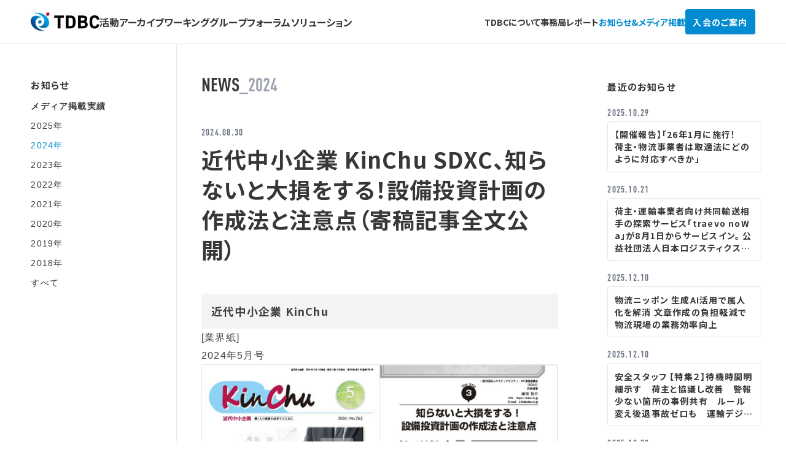

--- FILE ---
content_type: text/html; charset=utf-8
request_url: https://tdbc.or.jp/news/2024/664c252dc24cf24524050ffd/
body_size: 8215
content:
<!DOCTYPE html><html lang="ja"> <head><link rel="preconnect" href="https://85b7xc3v.cdn.imgeng.in"><meta http-equiv="Content-Type" content="text/html" charset="UTF-8"><title>近代中小企業 KinChu SDXC、知らないと大損をする！設備投資計画の作成法と注意点（寄稿記事全文公開）</title><link rel="canonical" href="https://tdbc.or.jp/news/2024/664c252dc24cf24524050ffd/"><meta name="description" content="近代中小企業 KinChu SDXC、知らないと大損をする！設備投資計画の作成法と注意点"><meta name="robots" content="index, follow"><meta property="og:title" content="近代中小企業 KinChu SDXC、知らないと大損をする！設備投資計画の作成法と注意点（寄稿記事全文公開）"><meta property="og:type" content="website"><meta property="og:image" content="https://worker.tdbc.or.jp/ogi/news/664c252dc24cf24524050ffd.png?v=1725237310"><meta property="og:url" content="https://tdbc.or.jp/news/2024/664c252dc24cf24524050ffd/"><meta property="og:locale" content="ja_JP"><meta property="og:image:url" content="https://worker.tdbc.or.jp/ogi/news/664c252dc24cf24524050ffd.png?v=1725237310"><meta property="og:image:alt" content="TDBC"><meta name="viewport" content="width=device-width,initial-scale=1.0,minimum-scale=1.0"><meta name="copyright" content="Copyright © TDBC 2024. All rights reserved."><meta name="Author" content="TDBC"><meta name="theme-color" content="#fff"><meta http-equiv="Accept-CH" content="viewport-width,width,device-memory,dpr,downlink,ect"><meta property="og:site_name" content="TDBC"><meta property="og:type" content="website"><meta name="twitter:card" content="summary_large_image"><link rel="shortcut icon" href="/img/global/favicon.png"><link rel="apple-touch-icon-precomposed" href="/img/global/webclip.png"><link rel="apple-touch-icon" href="/img/global/webclip.png"><link rel="preconnect" href="https://fonts.googleapis.com"><link rel="preconnect" href="https://fonts.gstatic.com" crossorigin><link href="https://fonts.googleapis.com/css2?family=Noto+Sans+JP:wght@700&#38;display=swap" rel="stylesheet">  <link rel="stylesheet" href="/_astro/index.cba234e8.css" /><script type="module" src="/_astro/hoisted.cd94bd64.js"></script><script data-cfasync="false" nonce="efce394e-d19b-4a46-bb39-6e20f8d909dc">try{(function(w,d){!function(j,k,l,m){if(j.zaraz)console.error("zaraz is loaded twice");else{j[l]=j[l]||{};j[l].executed=[];j.zaraz={deferred:[],listeners:[]};j.zaraz._v="5874";j.zaraz._n="efce394e-d19b-4a46-bb39-6e20f8d909dc";j.zaraz.q=[];j.zaraz._f=function(n){return async function(){var o=Array.prototype.slice.call(arguments);j.zaraz.q.push({m:n,a:o})}};for(const p of["track","set","debug"])j.zaraz[p]=j.zaraz._f(p);j.zaraz.init=()=>{var q=k.getElementsByTagName(m)[0],r=k.createElement(m),s=k.getElementsByTagName("title")[0];s&&(j[l].t=k.getElementsByTagName("title")[0].text);j[l].x=Math.random();j[l].w=j.screen.width;j[l].h=j.screen.height;j[l].j=j.innerHeight;j[l].e=j.innerWidth;j[l].l=j.location.href;j[l].r=k.referrer;j[l].k=j.screen.colorDepth;j[l].n=k.characterSet;j[l].o=(new Date).getTimezoneOffset();if(j.dataLayer)for(const t of Object.entries(Object.entries(dataLayer).reduce((u,v)=>({...u[1],...v[1]}),{})))zaraz.set(t[0],t[1],{scope:"page"});j[l].q=[];for(;j.zaraz.q.length;){const w=j.zaraz.q.shift();j[l].q.push(w)}r.defer=!0;for(const x of[localStorage,sessionStorage])Object.keys(x||{}).filter(z=>z.startsWith("_zaraz_")).forEach(y=>{try{j[l]["z_"+y.slice(7)]=JSON.parse(x.getItem(y))}catch{j[l]["z_"+y.slice(7)]=x.getItem(y)}});r.referrerPolicy="origin";r.src="/cdn-cgi/zaraz/s.js?z="+btoa(encodeURIComponent(JSON.stringify(j[l])));q.parentNode.insertBefore(r,q)};["complete","interactive"].includes(k.readyState)?zaraz.init():j.addEventListener("DOMContentLoaded",zaraz.init)}}(w,d,"zarazData","script");window.zaraz._p=async d$=>new Promise(ea=>{if(d$){d$.e&&d$.e.forEach(eb=>{try{const ec=d.querySelector("script[nonce]"),ed=ec?.nonce||ec?.getAttribute("nonce"),ee=d.createElement("script");ed&&(ee.nonce=ed);ee.innerHTML=eb;ee.onload=()=>{d.head.removeChild(ee)};d.head.appendChild(ee)}catch(ef){console.error(`Error executing script: ${eb}\n`,ef)}});Promise.allSettled((d$.f||[]).map(eg=>fetch(eg[0],eg[1])))}ea()});zaraz._p({"e":["(function(w,d){})(window,document)"]});})(window,document)}catch(e){throw fetch("/cdn-cgi/zaraz/t"),e;};</script></head> <body class="sm:max-w-xl md:max-w-[1920px] sm:mx-auto"> <div id="scroll-top-observer" aria-hidden="true"></div>    <header id="app-header" class="fixed top-0 start-0 w-[100vw] z-[100] bg-white transition-all"> <dialog class="border-0 p-0 m-0 bg-none md:shadow" id="menu">  <div class="sm:max-w-xl sm:mx-auto"> <nav class="bg-white relative w-full h-[100svh] grid place-content-center @gap-sec pg-3 z-30"> <button role="button" class="close-modal bg-none p-0 clr-blk absolute top-0 start-0 z-1 mt-[1.45rem] ms-[1.45rem] sm:ms-9 sm:mt-[1.55rem]"> <div class="hamburger-lines btn-close relative"> <span class="line line1"></span> <span class="line line3"></span> </div> </button> <a href="/" class="block sm:mx-auto"> <picture> <source srcset="https://85b7xc3v.cdn.imgeng.in/img/global/logo-land.webp?imgeng=/w_186" media="(min-width:1400px)"> <source srcset="https://85b7xc3v.cdn.imgeng.in/img/global/logo-land.webp?imgeng=/w_186" media="(min-width:762px)"> <img loading="eager" class="w-[10rem] sm:w-[7rem]" src="https://85b7xc3v.cdn.imgeng.in/img/global/logo-land.webp?imgeng=/w_248" style="aspect-ratio:598/167" alt="運輸デジタルビジネス協議会(TDBC)事務局"> </picture> </a> <ul class="grid sm:grid-cols-3 @gap-lg text-xl sm:text-lg sm:text-center sm:gap-x-0"> <li> <a class="ff-B block" href="/activities/"> 活動アーカイブ </a> </li> <li> <a class="ff-B block" href="/working-group/"> ワーキンググループ </a> </li> <li> <a class="ff-B block" href="/forums/"> フォーラム </a> </li> <li> <a class="ff-B block" href="/solutions/"> ソリューション </a> </li> <li> <a class="ff-B block" href="/about/"> TDBCについて </a> </li> <li> <a class="ff-B block" href="/report/"> 事務局レポート </a> </li> <li> <a class="ff-B block link-active" href="/news/"> お知らせ&メディア掲載 </a> </li> </ul> <div class="grid grid-cols-2 @gap"> <a href="/form/contact/" class="@btn-white block @py @px-sec ff-B relative">
お問い合わせ
<i class="fa-sharp fa-solid fa-circle-small opacity-50 transition-all drop-shadow absolute bottom-0 end-0 mgb-1 mge-1 z-1 text-gray-300 text-xs"></i> </a> <a href="/form/order/" class="@btn-primary block @py @px-sec ff-B relative">
入会のご案内
<i class="fa-sharp fa-solid fa-circle-small opacity-50 transition-all drop-shadow absolute bottom-0 end-0 mgb-1 mge-1 z-1 text-white text-xs"></i> </a> </div> <div class="@space-y"> <dl class="@space-y"> <dt class="ff-B">運輸デジタルビジネス協議会(TDBC)事務局</dt> <dd class="@space-y-sm text-sm"> <address class="block tracking-normal">〒106-0032 東京都港区六本木三丁目２番１号六本木グランドタワー(ウイングアーク1st株式会社内)<a href="https://goo.gl/maps/YErqbLXmpAE2" class="ff-EN" target="_blank"><i class="fa-sharp fa-solid fa-location-dot mx-1"></i>GoogleMap</a></address> <address class="block ff-EN text-base"> <ul class="flex justify-between"> <li>tel.03-5962-7370</li> <li>fax.03-5962-7316</li> <li><a href="mailto:unyu.co@wingarc.com" target="_blank">unyu.co@wingarc.com</a></li> </ul> </address> </dd> </dl> </div> <ul class="flex items-stretch justify-between text-sm tracking-normal"> <li><a href="/docs/tdbc_rule.pdf?v=2" target="_blank">協議会規則<i class="fa-sharp fa-regular fa-file-pdf ms-1"></i></a></li> <li><a href="/docs/tdbc_guideline.pdf" target="_blank">独占禁止法ガイドライン<i class="fa-sharp fa-regular fa-file-pdf ms-1"></i></a></li> <li><a href="/policy/"> 個人情報保護方針 </a></li> </ul> </nav> </div>  </dialog> <div class="sm:max-w-xl md:max-w-[1920px] sm:mx-auto w-full h-header border-b flex items-stretch @gap lg:@gap-lg pgx-3 md:pgx-2 lg:pgx-4"> <button aria-label="menu open" data-id="menu" class="open-modal p-0 clr-blk md:hidden"> <div class="hamburger-lines"> <span class="line line1"></span> <span class="line line2"></span> <span class="line line3"></span> </div> </button> <a class="active-no grid items-center link-active" href="/">  <strong class="sr-only">TDBC</strong> <picture aria-hidden="true"> <source srcset="https://85b7xc3v.cdn.imgeng.in/img/global/logo-land.webp?v=3&#38;imgeng=/w_180" media="(min-width:1200px)"> <source srcset="https://85b7xc3v.cdn.imgeng.in/img/global/logo-land.webp?v=3&#38;imgeng=/w_130" media="(min-width:897px)"> <source srcset="https://85b7xc3v.cdn.imgeng.in/img/global/logo-land.webp?v=3&#38;imgeng=/w_160" media="(min-width:762px)"> <img class="w-logo h-logo" src="https://85b7xc3v.cdn.imgeng.in/img/global/logo-land.webp?v=3&#38;imgeng=/w_174" decoding="async" style="aspect-ratio:32/9" alt="TDBC"> </picture>  </a> <div aria-labelledby="aria-global-nav" class="hidden md:block"> <ul class="h-full flex items-stretch @gap lg:@gap-lg"> <li> <a class="ff-B md:tracking-normal md:text-xs lg:text-base 2xl:text-lg grid items-center h-full" href="/activities/"> 活動アーカイブ </a> </li> <li> <a class="ff-B md:tracking-normal md:text-xs lg:text-base 2xl:text-lg grid items-center h-full" href="/working-group/"> ワーキンググループ </a> </li> <li> <a class="ff-B md:tracking-normal md:text-xs lg:text-base 2xl:text-lg grid items-center h-full" href="/forums/"> フォーラム </a> </li> <li> <a class="ff-B md:tracking-normal md:text-xs lg:text-base 2xl:text-lg grid items-center h-full" href="/solutions/"> ソリューション </a> </li> </ul> </div> <div class="ms-auto" aria-labelledby="aria-global-nav"> <ul class="h-full flex items-stretch @gap lg:@gap-lg md:text-xs lg:text-sm"> <li class="hidden md:block"> <a class="ff-B grid items-center h-full tracking-normal" href="/about/"> TDBCについて </a> </li> <li class="hidden md:block"> <a class="ff-B grid items-center h-full tracking-normal" href="/report/"> 事務局レポート </a> </li> <li class="hidden md:block"> <a class="ff-B grid items-center h-full tracking-normal link-active" href="/news/"> <span>お知らせ&<span class="block lg:inline">メディア掲載</span></span> </a> </li> <li class="grid items-center"> <a href="/form/order/" class="block px-3 pgy-1 ls-2 text-center ff-B @btn-primary">入会のご案内</a> </li> </ul> </div> </div> </header> <div class="h-[100dvh] h-[100vh] relative pt-header"> <div id="header-observer" aria-hidden="true"></div>  <div class="md:flex flex-row-reverse"> <main class="@space-y-sec flex-1 @py-sec pgx-3 md:pgx-5 2xl:pgx-sec-1 3xl:pgx-sec-2"> <div class="relative bg-white @space-y-sec">  <div class="grid md:grid-cols-3 relative @gap-sec-2"> <div class="@space-y-sec md:col-span-2"> <div class="ff-EN @text-2xl tracking-normal block font-light">NEWS<span class="text-gray-400">_2024</span></div> <div class="@space-y-sec"> <div class="@space-y-sm"> <time class="ff-EN text-gray-500" datetime="2024-08-29T15:00:00.000Z" itemprop="datepublished">2024.08.30</time> <h1 class="@text-3xl leading-snug">近代中小企業 KinChu SDXC、知らないと大損をする！設備投資計画の作成法と注意点（寄稿記事全文公開）</h1> </div> <div id="app-body" class="prose prose-lg prose-stone max-w-none"> <h3 class="p-4 bg-gray-100">近代中小企業 KinChu</h3><p>[業界紙]<br>2024年5月号</p><figure class="grid"><picture class="border not-prose rounded overflow-hidden"><source srcset="https://tdbc.assets.newt.so/v1/1ee027c1-07e4-4943-a6cd-d10255264323/WISS2024051103.jpg?fit=contain&#38;width=1648&#38;v=264143" media="(min-width:1400px)"><source srcset="https://tdbc.assets.newt.so/v1/1ee027c1-07e4-4943-a6cd-d10255264323/WISS2024051103.jpg?fit=contain&#38;width=1406&#38;v=264143" media="(min-width:1200px)"><source srcset="https://tdbc.assets.newt.so/v1/1ee027c1-07e4-4943-a6cd-d10255264323/WISS2024051103.jpg?fit=contain&#38;width=1198&#38;v=264143" media="(min-width:897px)"><source srcset="https://tdbc.assets.newt.so/v1/1ee027c1-07e4-4943-a6cd-d10255264323/WISS2024051103.jpg?fit=contain&#38;width=520&#38;v=264143" media="(min-width:762px)"><img loading="lazy" class="w-full" src="https://tdbc.assets.newt.so/v1/1ee027c1-07e4-4943-a6cd-d10255264323/WISS2024051103.jpg?fit=contain&#38;width=706&#38;v=264143" alt="近代中小企業 KinChu 2024年5月号" style="aspect-ratio:1530/1080"></picture><figcaption class="mx-auto">近代中小企業 KinChu 2024年5月号<a target="_blank" class="font-light tracking-tight text-stone-500 ms-1" href="https://www.kinchu.jp/_files/ugd/cbd5f7_792168bddb874f719b5bb525f17d5946.pdf">https://www.kinchu.jp/_files/ugd/cbd5f7_792168bddb874f719b5bb525f17d5946.pdf</a></figcaption></figure><p>TDBCと連携する<a href="https://sdxc.or.jp/" rel="noopener noreferrer" target="_blank">SDXC（一般社団法人 サスティナビリティ・DX推進協議会）</a>が寄稿しています。<br>公開にあたっては、出版元の<span style="color: rgb(96, 96, 96);">中小企業経営研究会、およびSDXCより許諾を得ています。</span></p><p><span style="color: rgb(96, 96, 96);">(2024.8.30更新)</span></p><div class="not-prose"> <a href="https://tdbc.assets.newt.so/v1/0e2ad2de-9b0d-4624-a52d-9b9977170e6a/12-17-5%E3%82%B5%E3%82%B9%E3%83%86%E3%82%A3%E3%83%8A%E3%83%93%E3%83%AA%E3%83%86%E3%82%A3%E3%83%BBDX%E6%8E%A8%E9%80%B2%E5%8D%94%E8%AD%B0%E4%BC%9A.pdf" download target="_blank" class="@btn-white @p grid grid-flow-col items-center place-content-center @gap"> <span class="text-5xl block"><i class="fa-sharp fa-regular fa-file-pdf"></i></span> <span class="text-2xl block line-clamp-1">近代中小企業 KinChu 2024年5月号 寄稿記事<small class="smaller-2 ms-1 ff-EN">(PDF)</small></span> </a> </div> </div> <aside class="space-y-3 border pg-2 " aria-label="更新者プロフィール"> <div class="flex justify-between items-center bg-white flex-row-reverse"> <h3 class="text-xs tracking-normal">このお知らせの更新者</h3> <a rel="author" href="/about/"><strong class="ff-EN leading-none">TDBC</strong></a> </div> <p class="text-xs text-zinc-700">一般社団法人 運輸デジタルビジネス協議会（TDBC）は、タクシー､トラック､ダンプ、バスなどの運輸事業会社とICTなどの企業による連携で、運輸業界を安心・安全・エコロジーな社会基盤に変革し、業界・社会に貢献します。 課題別のワーキンググループ、最新のテーマに沿った会合や企業訪問や勉強会など、精力的に活動しています。</p> </aside> </div> <nav aria-label="ページネーション" class="flex items-stretch nav-pn"> <a href="/news/2024/66c7d769644cd82147580e54/" class="pgy-2 space-y-1 rounded-s-lg border-e ac-start btn-icons btn-arrow btn-prev hover:bg-sky-50 basis-1/2"> <span class="ff-EN ls-n1 fz-105 text-gray-500 block">PREV</span> <h3 class="fz-md-105 lc-2">TDBC後援セミナー：2024年問題への最適解：物流DXによる新物流2法対応戦略</h3> </a> <a href="/news/2024/6716002f4d6755ba5b6ae0ff/" class="pgy-2 space-y-1 rounded-e-lg border-s ac-start btn-icons btn-arrow btn-next hover:bg-sky-50 basis-1/2 text-end ms-auto"> <span class="ff-EN ls-n1 fz-105 text-gray-500 block">NEXT</span> <h3 class="fz-md-105 lc-2">物流ニッポン 安全確保＆効率化へ　国交省デジタコ普及促進　クラウド型で輸送実証　TDBC</h3> </a> </nav> </div> <nav class="relative bg-white @gap-y-sm"> <div class="sticky top-0 md:top-header space-y-5 pgt-1"> <h4>最近のお知らせ</h4> <ol class="relative @space-y"> <li class="space-y-1 relative"> <header class="flex justify-between items-center bg-white"> <time class="ff-EN text-gray-500" datetime="2025-10-29T01:00:00.000Z" itemprop="datepublished">2025.10.29</time> </header> <div class="border rounded space-y-3 pg-1"> <a class="block space-y-2" href="/news/2025/68d111ea6c7e4817ec1dcd97/">  <h5 class="text-sm line-clamp-4">【開催報告】「26年1月に施行！　荷主・物流事業者は取適法にどのように対応すべきか」</h5>  </a> </div> </li><li class="space-y-1 relative"> <header class="flex justify-between items-center bg-white"> <time class="ff-EN text-gray-500" datetime="2025-10-21T03:00:00.000Z" itemprop="datepublished">2025.10.21</time> </header> <div class="border rounded space-y-3 pg-1"> <a class="block space-y-2" href="/news/2025/68901adbce40cf1e40414ad6/">  <h5 class="text-sm line-clamp-4">荷主・運輸事業者向け共同輸送相手の探索サービス「traevo noWa」が8月1日からサービスイン。 公益社団法人日本ロジスティクスシステム協会(JILS) 2025年度ロジスティクス大賞を受賞。</h5>  </a> </div> </li><li class="space-y-1 relative"> <header class="flex justify-between items-center bg-white"> <time class="ff-EN text-gray-500" datetime="2025-12-09T15:00:00.000Z" itemprop="datepublished">2025.12.10</time> </header> <div class="border rounded space-y-3 pg-1"> <a class="block space-y-2" href="/news/2025/694a349f4df833abaa57cf8b/">  <h5 class="text-sm line-clamp-4">物流ニッポン 生成AI活用で属人化を解消 文章作成の負担軽減で物流現場の業務効率向上</h5>  </a> </div> </li><li class="space-y-1 relative"> <header class="flex justify-between items-center bg-white"> <time class="ff-EN text-gray-500" datetime="2025-12-09T15:00:00.000Z" itemprop="datepublished">2025.12.10</time> </header> <div class="border rounded space-y-3 pg-1"> <a class="block space-y-2" href="/news/2025/693f4dab7c3943224144a258/">  <h5 class="text-sm line-clamp-4">安全スタッフ 【特集２】待機時間明細示す　荷主と協議し改善　警報少ない箇所の事例共有　ルール変え後退事故ゼロも　運輸デジタルビジネス協がフォーラム</h5>  </a> </div> </li><li class="space-y-1 relative"> <header class="flex justify-between items-center bg-white"> <time class="ff-EN text-gray-500" datetime="2025-12-08T15:00:00.000Z" itemprop="datepublished">2025.12.09</time> </header> <div class="border rounded space-y-3 pg-1"> <a class="block space-y-2" href="/news/2025/695b642e430c602168f424f1/">  <h5 class="text-sm line-clamp-4">物流ニッポン トラエボとNTT系　動態管理データを連携　一元管理　配送計画→日報作成</h5>  </a> </div> </li> </ol> </div> </nav> </div>    </div> <nav role="navigation" aria-label="パンクズ" class="@pt-sec"> <ol class="flex text-xs tracking-normal1 max-w-[52rem]"> <li class="breadcrumb-item flex-none"><a href="/">Home</a></li><li class="breadcrumb-item flex-none"><a href="/news/">お知らせ</a></li><li class="breadcrumb-item flex-none"><a href="/news/2024/">2024年</a></li><li class="breadcrumb-item active line-clamp-1" aria-current="見ているページ">近代中小企業 KinChu SDXC、知らないと大損をする！設備投資計画の作成法と注意点（寄稿記事全文公開）</li> </ol> </nav> </main> <nav class="relative min-h-side border-t md:border-t-0 md:border-e grid content-start md:w-[13rem] lg:w-[18rem]"> <div class="@pt-sec mt-2 md:sticky z-[1] md:top-header md:w-[13rem] lg:w-[18rem] md:max-h-[80vh] overflow-y-hidden hover:overflow-y-auto @space-y lg:space-y-0">  <a href="/news/"><h2 class="pb-2 pgx-3 lg:pgx-4">お知らせ</h2></a> <ul class="act-on grid grid-cols-3 md:grid-cols-none gap-x-0 @gap-y md:gap-0 content-start nav-side"> <li><a class="font-normal text-sm md:text-xs lg:text-sm block hover:bg-gray-200 py-1.5 leading-none pgx-3 lg:pgx-4" href="/news/media/"> <strong>メディア掲載実績</strong> </a></li> <li><a class="font-normal text-sm md:text-xs lg:text-sm block hover:bg-gray-200 py-1.5 leading-none pgx-3 lg:pgx-4" href="/news/2025/"> 2025年 </a></li><li><a class="font-normal text-sm md:text-xs lg:text-sm block hover:bg-gray-200 py-1.5 leading-none pgx-3 lg:pgx-4 link-active" href="/news/2024/"> 2024年 </a></li><li><a class="font-normal text-sm md:text-xs lg:text-sm block hover:bg-gray-200 py-1.5 leading-none pgx-3 lg:pgx-4" href="/news/2023/"> 2023年 </a></li><li><a class="font-normal text-sm md:text-xs lg:text-sm block hover:bg-gray-200 py-1.5 leading-none pgx-3 lg:pgx-4" href="/news/2022/"> 2022年 </a></li><li><a class="font-normal text-sm md:text-xs lg:text-sm block hover:bg-gray-200 py-1.5 leading-none pgx-3 lg:pgx-4" href="/news/2021/"> 2021年 </a></li><li><a class="font-normal text-sm md:text-xs lg:text-sm block hover:bg-gray-200 py-1.5 leading-none pgx-3 lg:pgx-4" href="/news/2020/"> 2020年 </a></li><li><a class="font-normal text-sm md:text-xs lg:text-sm block hover:bg-gray-200 py-1.5 leading-none pgx-3 lg:pgx-4" href="/news/2019/"> 2019年 </a></li><li><a class="font-normal text-sm md:text-xs lg:text-sm block hover:bg-gray-200 py-1.5 leading-none pgx-3 lg:pgx-4" href="/news/2018/"> 2018年 </a></li> <li><a class="font-normal text-sm md:text-xs lg:text-sm block hover:bg-gray-200 py-1.5 leading-none pgx-3 lg:pgx-4" href="/news/year/"> すべて </a></li> </ul>  </div></nav> </div>  <div class="sm:@px-lg md:px-0 md:max-w-[1920px] md:mx-auto @mt-sec-2 md:mt-0"> <aside class="border-t @py"> <div class="flex items-center justify-center @gap-lg"> <strong class="ff-EN tracking-normal text-lg text-stone-700">SHARE THIS PAGE</strong> <ul class="flex items-center justify-center @gap-lg text-2xl text-stone-700"> <li> <a rel="noreferrer noopener" aria-label="X(ツイッター)でシェア" target="_blank" href="https://twitter.com/share?text=&#38;hashtags=TDBC&#38;url=https%3A%2F%2Ftdbc.or.jp%2Fnews%2F2024%2F664c252dc24cf24524050ffd%2F" class="block hover:-translate-y-1 transition-all hvr-clr-tw"> <i class="fa-brands fa-x-twitter"></i> </a> </li> <li> <a rel="noreferrer noopener" aria-label="フェイスブックでシェア" target="_blank" href="https://www.facebook.com/share.php?u=https%3A%2F%2Ftdbc.or.jp%2Fnews%2F2024%2F664c252dc24cf24524050ffd%2F" class="block hover:-translate-y-1 transition-all hvr-clr-fb"> <i class="fa-brands fa-facebook"></i> </a> </li> <li> <a rel="noreferrer noopener" aria-label="LINEでシェア" target="_blank" href="https://social-plugins.line.me/lineit/share?url=https%3A%2F%2Ftdbc.or.jp%2Fnews%2F2024%2F664c252dc24cf24524050ffd%2F" class="block hover:-translate-y-1 transition-all hvr-clr-line"> <i class="fa-brands fa-line"></i> </a> </li> </ul> </div> </aside> <footer class="bg-gray-light-op1 @py-sec sticky top-[100vh] z-1 border-t pgx-3 lg:pgx-4"> <div class="flex flex-wrap lg:flex-nowrap @gap-lg lg:@gap-sec md:justify-between md:px-[3.8rem] lg:px-0"> <div class="flex @gap-lg items-center"> <a class="active-no grid items-center flex-none link-active" href="/">  <strong class="sr-only">TDBC</strong> <picture aria-hidden="true" class="h-[6rem]"> <source srcset="https://85b7xc3v.cdn.imgeng.in/img/global/logo_port.webp?v=3&#38;imgeng=/w_106" media="(min-width:1200px)"> <source srcset="https://85b7xc3v.cdn.imgeng.in/img/global/logo_port.webp?v=3&#38;imgeng=/w_90" media="(min-width:897px)"> <source srcset="https://85b7xc3v.cdn.imgeng.in/img/global/logo_port.webp?v=3&#38;imgeng=/w_110" media="(min-width:762px)"> <img class="h-full" loading="eager" decoding="async" src="https://85b7xc3v.cdn.imgeng.in/img/global/logo_port.webp?v=3&#38;imgeng=/w_102" style="aspect-ratio:43/62" alt="TDBC"> </picture>  </a> <dl class="@space-y-sm"> <dt class="ff-B">運輸デジタルビジネス協議会(TDBC)事務局</dt> <dd class="@space-y lg:@space-y-sm text-sm tracking-tight lg:tracking-wider"> <address class="block">〒106-0032 東京都港区六本木三丁目2番1号六本木グランドタワー(ウイングアーク1st株式会社内)<a href="https://goo.gl/maps/YErqbLXmpAE2" class="ff-EN" target="_blank"><i class="fa-sharp fa-solid fa-location-dot mx-1"></i>GoogleMap</a></address> <address class="block ff-EN text-base">tel.03-5962-7370 / fax.03-5962-7316 / <a href="mailto:unyu.co@wingarc.com" target="_blank">unyu.co@wingarc.com</a></address> </dd> </dl> </div> <div class="flex lg:@gap-sec justify-between md:justify-center md:mx-auto lg:mx-0 lg:flex-none w-full lg:w-auto"> <ul class="grid grid-cols-2 md:grid-cols-3 lg:grid-cols-2 content-center @gap lg:@gap-x-lg text-sm tracking-normal md:flex-auto"> <li> <a class="ff-B lg:@p" href="/activities/"> 活動アーカイブ </a> </li> <li> <a class="ff-B lg:@p" href="/working-group/"> ワーキンググループ </a> </li> <li> <a class="ff-B lg:@p" href="/forums/"> フォーラム </a> </li> <li> <a class="ff-B lg:@p" href="/solutions/"> ソリューション </a> </li> <li> <a class="ff-B lg:@p" href="/about/"> TDBCについて </a> </li> <li> <a class="ff-B lg:@p" href="/report/"> 事務局レポート </a> </li> <li> <a class="ff-B lg:@p link-active" href="/news/"> お知らせ&メディア掲載 </a> </li> <li> <a class="ff-B flex items-center @gap-sm lg:@px" href="https://twitter.com/TDBCJP" class="block" target="_blank" rel="nofollow noreferrer noopener" aria-label="x twitterへ"> <div>TDBC公式</div><img class="w-[1.2em] inline-block" src="https://85b7xc3v.cdn.imgeng.in/img/global/icons/x-twitter.svg" style="aspect-ratio:1/1" alt="x twitter"> </a> </li> </ul> <div class="grid md:grid-cols-2 lg:grid-cols-none @gap content-between"> <a href="/form/contact/" class="@btn-white block @py @px-lg lg:@px-sec ff-B relative">
お問い合わせ
<i class="fa-sharp fa-solid fa-circle-small opacity-50 transition-all drop-shadow absolute bottom-0 end-0 mgb-1 mge-1 z-1 text-gray-300 text-xs"></i> </a> <a href="/form/order/" class="@btn-primary block @py @px-lg lg:@px-sec ff-B relative">
入会のご案内
<i class="fa-sharp fa-solid fa-circle-small opacity-50 transition-all drop-shadow absolute bottom-0 end-0 mgb-1 mge-1 z-1 text-white text-xs"></i> </a> </div> </div> </div> <hr class="my-6 border-gray-200 sm:mx-auto lg:my-8"> <div class="flex flex-wrap lg:flex-nowrap @gap lg:@gap-lg sm:items-center sm:justify-between lg:flex-row-reverse"> <ul class="flex justify-between md:justify-center lg:justify-end md:@gap-lg w-full text-sm"> <li><a href="/docs/tdbc_rule.pdf?v=2" target="_blank">協議会規則<i class="fa-sharp fa-regular fa-file-pdf ms-1"></i></a></li> <li><a href="/docs/tdbc_guideline.pdf" target="_blank">独占禁止法ガイドライン<i class="fa-sharp fa-regular fa-file-pdf ms-1"></i></a></li> <li><a href="/policy/"> 個人情報保護方針 </a></li> </ul> <span class="text-sm text-gray-500 block w-full text-center lg:text-start tracking-wide ff-EN">&copy; General Incorporated Association Transportation Digital Business Conference.</span> </div> </footer> </div> </div>  <script defer src="https://kit.fontawesome.com/299216191a.js" crossorigin="anonymous"></script>  <script defer src="https://static.cloudflareinsights.com/beacon.min.js/vcd15cbe7772f49c399c6a5babf22c1241717689176015" integrity="sha512-ZpsOmlRQV6y907TI0dKBHq9Md29nnaEIPlkf84rnaERnq6zvWvPUqr2ft8M1aS28oN72PdrCzSjY4U6VaAw1EQ==" data-cf-beacon='{"version":"2024.11.0","token":"b947847c77b24ff4a72e748fe429666a","r":1,"server_timing":{"name":{"cfCacheStatus":true,"cfEdge":true,"cfExtPri":true,"cfL4":true,"cfOrigin":true,"cfSpeedBrain":true},"location_startswith":null}}' crossorigin="anonymous"></script>
</body> </html> 

--- FILE ---
content_type: text/css; charset=utf-8
request_url: https://tdbc.or.jp/_astro/index.cba234e8.css
body_size: 23814
content:
@charset "UTF-8";:root{--g-def:1.3rem;--color-primary:hsla(200deg,99%,41%,100%);--color-secondary:hsla(209deg,100%,30%,100%);--clrLink:60,60,60;--clrLinkHover:207,53%,50%;--fb:#3b5998;--tw:#00aced;--line:#06c755;--clrBasic:#383639;--whtDark:240,240,240;--gray:120,120,120;--grayLight:170,170,170;--blk:0deg,0%,0%;--blkDark:40,40,44;--bs-breadcrumb-divider:">";--fontGothic:"Hiragino Kaku Gothic ProN","Yu Gothic","Meiryo","Helvetica Neue",sans-serif;--in:#E1306C;--wht:255,255,255;--red:222,51,43;--grayDark:100,100,100;--grayLight:220,220,220;--text-sm:clamp(.9rem, .92rem + .1vw, 1rem);--fz-1:clamp(1rem, .98rem + .1vw, 1.1rem);--fz-105:clamp(1.175rem, 1.08rem + .1vw, 1.23rem);--fz-2:clamp(1.25rem, 1.141rem + .47vw, 1.5rem);--fz-3:clamp(1.5rem, 1.254rem + .62vw, 1.7rem);--fz-4:clamp(1.6rem, 1.257rem + 1.04vw, 2rem);--fz-5:clamp(1.75rem, 1.495rem + 1.09vw, 2.5rem);--fz-6:clamp(2rem, 1.8rem + 1vw, 3rem);--fz-7:clamp(3rem, 2.8rem + 1vw, 4rem);--fz-8:clamp(4rem, 3.8rem + 1vw, 5rem);--fz-9:clamp(4.6rem, 4.8rem + 1vw, 6rem);--fz-10:clamp(6rem, 5.7rem + 1.5vw, 7.5rem);--g-05:min(var(--g-def) * .05 + 1.5vw,var(--g-def)*.25);--g-1:min(var(--g-def) * .1 + 1.25vw,var(--g-def)*.5);--g-2:min(var(--g-def) * .7 + 1.5vw,var(--g-def)*.85);--g-3:min(var(--g-def) + 1.5vw,var(--g-def)*2);--g-4:min(var(--g-def) * 1.5 + 1.5vw,var(--g-def)*3);--g-5:min(var(--g-def) * 1.75 + 3vw,var(--g-def)*4);--g-sec-1:min(var(--g-def) * 2 + 3.75vw,8vh);--g-sec-2:min(var(--g-def) * 5.5 + 5vw,20vh);--w-em:1em;--w-sm:540px;--w-md:calc(100vw - var(--g-def)*4);--w-lg:calc(100vw - var(--g-def)*6);--w-xl:calc(100vw - var(--g-def)*10);--w-3xl:1320px}@media (320px <= width){html{font-size:60%}}@media (360px <= width){html{font-size:70%}}@media (375px <= width){html{font-size:77%}}@media (390px <= width){html{font-size:80%}}@media (412px <= width){html{font-size:84%}}@media (576px <= width){html{font-size:80%}}@media (768px <= width){html{font-size:83%}}@media (992px <= width){html{font-size:67%}}@media (1200px <= width){html{font-size:83%}}@media (1400px <= width){html{font-size:90%}}@media (1600px <= width){html{font-size:95%}}@media (1800px <= width){html{font-size:100%}}*,*:before,*:after{box-sizing:border-box}html{scroll-behavior:smooth;background-color:#fff}body{position:relative;margin:0;font-family:Heebo-R,var(--fontGothic);font-size:calc(var(--fz-1) * .9);font-weight:500;line-height:1.5!important;color:var(--clrBasic);letter-spacing:.08em;-webkit-text-size-adjust:100%;-webkit-tap-highlight-color:rgba(0,0,0,0);font-feature-settings:"palt";word-break:break-all}p,h1,h2,h3,h4,h5,h6{margin-top:0;margin-bottom:0}h1,h2,h3,h4{line-height:1.4}p{font-size:clamp(1rem,.9rem + .18vw,1.025rem)}.bigger-05{font-size:1.2em}.bigger-1{font-size:1.4em}.bigger-2{font-size:1.65em}.bigger-3{font-size:2em}.smaller-4{font-size:.4em}.smaller-3{font-size:.45em}.smaller-2{font-size:.65em}.smaller-1,small{font-size:.8em}.text-xs{font-size:var(--text-xs)}.fz-16px{font-size:16px!important}.ff-normal,input{font-family:var(--fontGothic)}[hidden],.overflow-x-scroll::-webkit-scrollbar{display:none}picture{display:block}hr{box-sizing:content-box;height:0;overflow:visible}a{color:rgb(var(--clrLink));background-color:transparent;word-break:break-all;z-index:10;position:relative;transition:all .3s}a:hover{color:var(--color-primary)}a:hover img,a:hover figure,summary:hover{opacity:.85}a:not([href]):not([class]),a:not([href]):not([class]):hover{color:inherit;text-decoration:none}dd{margin-left:0}address{font-style:normal;line-height:inherit}[role=button]{cursor:pointer}select{word-wrap:normal}select:disabled{opacity:1}[list]::-webkit-calendar-picker-indicator{display:none}button,button:is(:focus,:active,:hover){-webkit-appearance:none;-moz-appearance:none;appearance:none;outline:none}button:not(:disabled),[type=button]:not(:disabled),[type=reset]:not(:disabled),[type=submit]:not(:disabled){cursor:pointer}::-moz-focus-inner{padding:0;border-style:none}blockquote{margin:0 0 1rem}.blockquote{margin-bottom:1rem;font-size:1.25rem}.blockquote>:last-child{margin-bottom:0}.blockquote-footer{margin-top:-1rem;margin-bottom:1rem;font-size:.875em;color:#6c757d}.blockquote-footer:before{content:"— "}dl,menu,ol,ul{margin:0;padding:0;list-style:none}nav ul,nav ol{list-style:none;list-style-image:none}.swipe{scroll-behavior:smooth;-webkit-overflow-scrolling:touch}.swipe::-webkit-scrollbar,.ovys::-webkit-scrollbar{display:none}.w-fit{width:-moz-fit-content;width:fit-content;will-change:transform}.videoFrame{width:100%;height:auto;aspect-ratio:16/9}.container,.container-fluid,.container-2xl,.container-xl,.container-lg,.container-md,.container-sm{width:100%;margin-right:auto;margin-left:auto}.gtc-col{grid-template-columns:var(--w-auto) 1fr}.mgt-05,.mgy-05,.mg-1{margin-top:var(--g-05)}.mgb-05,.mgy-05,.mg-1{margin-bottom:var(--g-05)}.mgs-05,.mgx-05,.mg-1{margin-left:var(--g-05)}.mge-05,.mgx-05,.mg-1{margin-right:var(--g-05)}.mgt-1,.mgy-1,.mg-1{margin-top:var(--g-1)}.mgb-1,.mgy-1,.mg-1{margin-bottom:var(--g-1)}.mgs-1,.mgx-1,.mg-1{margin-left:var(--g-1)}.mge-1,.mgx-1,.mg-1{margin-right:var(--g-1)}.mgt-2,.mgy-2,.mg-2{margin-top:var(--g-2)}.mgb-2,.mgy-2,.mg-2{margin-bottom:var(--g-2)}.mgs-2,.mgx-2,.mg-2{margin-left:var(--g-2)}.mge-2,.mgx-2,.mg-2{margin-right:var(--g-2)}.mgt-3,.mgy-3,.mg-3{margin-top:var(--g-3)}.mgb-3,.mgy-3,.mg-3{margin-bottom:var(--g-3)}.mgs-3,.mgx-3,.mg-3{margin-left:var(--g-3)}.mge-3,.mgx-3,.mg-3{margin-right:var(--g-3)}.mgt-4,.mgy-4,.mg-4{margin-top:var(--g-4)}.mgb-4,.mgy-4,.mg-4{margin-bottom:var(--g-4)}.mgs-4,.mgx-4,.mg-4{margin-left:var(--g-4)}.mge-4,.mgx-4,.mg-4{margin-right:var(--g-4)}.mgt-5,.mgy-5,.mg-5{margin-top:var(--g-5)}.mgb-5,.mgy-5,.mg-5{margin-bottom:var(--g-5)}.mgs-5,.mgx-5,.mg-5{margin-left:var(--g-5)}.mge-5,.mgx-5,.mg-5{margin-right:var(--g-5)}.mgt-sec-1,.mgy-sec-1,.mg-sec-1{margin-top:var(--g-sec-1)}.mgb-sec-1,.mgy-sec-1,.mg-sec-1{margin-bottom:var(--g-sec-1)}.mgs-sec-1,.mgx-sec-1,.mg-sec-1{margin-left:var(--g-sec-1)}.mge-sec-1,.mgx-sec-1,.mg-sec-1{margin-right:var(--g-sec-1)}.mgt-sec-1,.mgy-sec-1{margin-top:var(--g-sec-1)}.mgt-sec-2,.mgy-sec-2{margin-top:var(--g-sec-2)}.-mgt-05,.-mgy-05{margin-top:calc(-1*var(--g-05))}.-mgb-05,.-mgy-05{margin-bottom:calc(-1*var(--g-05))}.-mgs-05,.-mgx-05{margin-left:calc(-1*var(--g-05))}.-mge-05,.-mgx-05{margin-right:calc(-1*var(--g-05))}.-mgt-1,.-mgy-1{margin-top:calc(-1*var(--g-1))}.-mgb-1,.-mgy-1{margin-bottom:calc(-1*var(--g-1))}.-mgs-1,.-mgx-1{margin-left:calc(-1*var(--g-1))}.-mge-1,.-mgx-1{margin-right:calc(-1*var(--g-1))}.-mgt-2,.-mgy-2{margin-top:calc(-1*var(--g-2))}.-mgb-2,.-mgy-2{margin-bottom:calc(-1*var(--g-2))}.-mgs-2,.-mgx-2{margin-left:calc(-1*var(--g-2))}.-mge-2,.-mgx-2{margin-right:calc(-1*var(--g-2))}.-mgt-3,.-mgy-3{margin-top:calc(-1*var(--g-3))}.-mgb-3,.-mgy-3{margin-bottom:calc(-1*var(--g-3))}.-mgs-3,.-mgx-3{margin-left:calc(-1*var(--g-3))}.-mge-3,.-mgx-3{margin-right:calc(-1*var(--g-3))}.-mgt-4,.-mgy-4{margin-top:calc(-1*var(--g-4))}.-mgb-4,.-mgy-4{margin-bottom:calc(-1*var(--g-4))}.-mgs-4,.-mgx-4{margin-left:calc(-1*var(--g-4))}.-mge-4,.-mgx-4{margin-right:calc(-1*var(--g-4))}.-mgt-5,.-mgy-5{margin-top:calc(-1*var(--g-5))}.-mgb-5,.-mgy-5{margin-bottom:calc(-1*var(--g-5))}.-mgs-5,.-mgx-5{margin-left:calc(-1*var(--g-5))}.-mge-5,.-mgx-5{margin-right:calc(-1*var(--g-5))}.-mgt-6,.-mgy-6,.-mgt-sec-1,.-mgy-sec-1{margin-top:calc(-1*var(--g-sec-1))}.-mgb-6,.-mgy-6{margin-bottom:calc(-1*var(--g-sec-1))}.-mgs-6,.-mgx-6{margin-left:calc(-1*var(--g-sec-1))}.-mge-6,.-mgx-6{margin-right:calc(-1*var(--g-sec-1))}.-mgt-sec-2,.-mgy-sec-2,.-mgb-sec-2{margin-top:calc(-1*var(--g-sec-2))}.pgt-05,.pgy-05,.pg-05{padding-top:var(--g-05)}.pgb-05,.pgy-05,.pg-05{padding-bottom:var(--g-05)}.pgs-05,.pgx-05,.pg-05{padding-left:var(--g-05)}.pge-05,.pgx-05,.pg-05{padding-right:var(--g-05)}.pgt-1,.pgy-1,.pg-1{padding-top:var(--g-1)}.pgb-1,.pgy-1,.pg-1{padding-bottom:var(--g-1)}.pgs-1,.pgx-1,.pg-1{padding-left:var(--g-1)}.pge-1,.pgx-1,.pg-1{padding-right:var(--g-1)}.pgt-2,.pgy-2,.pg-2{padding-top:var(--g-2)}.pgb-2,.pgy-2,.pg-2{padding-bottom:var(--g-2)}.pgs-2,.pgx-2,.pg-2{padding-left:var(--g-2)}.pge-2,.pgx-2,.pg-2{padding-right:var(--g-2)}.pgt-3,.pgy-3,.pg-3{padding-top:var(--g-3)}.pgb-3,.pgy-3,.pg-3{padding-bottom:var(--g-3)}.pgs-3,.pgx-3,.pg-3{padding-left:var(--g-3)}.pge-3,.pgx-3,.pg-3{padding-right:var(--g-3)}.pgt-4,.pgy-4,.pg-4{padding-top:var(--g-4)}.pgb-4,.pgy-4,.pg-4{padding-bottom:var(--g-4)}.pgs-4,.pgx-4,.pg-4{padding-left:var(--g-4)}.pge-4,.pgx-4,.pg-4{padding-right:var(--g-4)}.pgt-5,.pgy-5,.pg-5{padding-top:var(--g-5)}.pgb-5,.pgy-5,.pg-5{padding-bottom:var(--g-5)}.pgs-5,.pgx-5,.pg-5{padding-left:var(--g-5)}.pge-5,.pgx-5,.pg-5{padding-right:var(--g-5)}.pgt-sec-1,.pgy-sec-1,.pg-sec-1{padding-top:var(--g-sec-1)}.pgb-sec-1,.pgy-sec-1,.pg-sec-1{padding-bottom:var(--g-sec-1)}.pgs-sec-1,.pgx-sec-1,.pg-sec-1{padding-left:var(--g-sec-1)}.pge-sec-1,.pgx-sec-1,.pg-sec-1{padding-right:var(--g-sec-1)}.pgt-sec-2,.pgy-sec-2,.pg-sec-2{padding-top:var(--g-sec-2)}.pgb-sec-2,.pgy-sec-2,.pg-sec-2{padding-bottom:var(--g-sec-2)}.pgs-sec-2,.pgx-sec-2,.pg-sec-2{padding-left:var(--g-sec-2)}.pge-sec-2,.pgx-sec-2,.pg-sec-2{padding-right:var(--g-sec-2)}figure{margin:0}figcaption{letter-spacing:.05em;font-size:.85em}img{border:0}svg,.va-middle{vertical-align:middle}.fade{transition:opacity .15s linear}@media (prefers-reduced-motion:reduce){.fade{transition:none}}.fade:not(.show){opacity:0}.text-flare:after{right:-2.5em;transform:rotate(-70deg)}.text-flare:before{left:-2.5em;transform:rotate(70deg)}.text-flare:after,.text-flare:before{content:"";height:.2em;width:1.8em;background-color:currentColor;position:absolute;bottom:.4em}.text-lth{text-decoration:line-through}.text-stroke{-webkit-text-stroke:.1rem #000}.text-bq:before,.text-bq:after{position:absolute}.text-bq:before{content:"「";top:-.5em;left:-.7em}.text-bq:after{content:"」";bottom:-.5em;right:-.7em}.text-vertical{writing-mode:vertical-rl;text-orientation:mixed;font-feature-settings:normal}a:is(:hover,:focus),.box-entry a:not([class]){text-decoration:underline;text-underline-offset:.5em;text-decoration-thickness:.1em}a,a:not([href]):hover,a:is(:hover,:focus),.btn:hover,.hvr-no-tdu:is(:hover,:focus){text-decoration:none}.indent{text-indent:-9999px;white-space:nowrap;overflow:hidden;text-align:left}.transition-fade{transition:opacity .5s visibility 0s ease .5s;opacity:0;visibility:hidden}.transition-fade.is-show{transition-delay:.5s;opacity:1;visibility:visible}#scroll-top-observer{position:absolute;top:0;height:1px;width:1px!important;z-index:-1;visibility:hidden}.op-1,.link-active,.link-exact-active,.hvr-op-1:hover figure{opacity:1!important}.btn{letter-spacing:0;line-height:1.2;padding:.53em 0 .52em}.btn>input[type=text]{border:0;outline:0;background:none;line-height:1.4}.btn-share-fb,.btn-share-tw{color:rgb(var(--wht));border:.3rem solid inherit}.btn-share-fb:hover,.btn-share-tw:hover{background:rgb(var(--wht))}.btn-share-fb{background:var(--fb);border-color:var(--fb)}.btn-share-fb:hover,.hvr-clr-fb:hover{color:var(--fb)}.btn-share-tw{background:var(--tw);border-color:var(--tw)}.btn-share-tw:hover,.hvr-clr-tw:hover{color:var(--tw)}.btn-share-in{background:var(--in);border-color:var(--in)}.btn-share-in:hover,.hvr-clr-in:hover{color:var(--in)}.btn-share-line{background:var(--line);border-color:var(--line)}.btn-share-line:hover,.hvr-clr-line:hover{color:var(--line)}.btn-shadow{box-shadow:1px 1px 2px #00000026,-1px -1px 2px #0000001a}.w-wrap-table{width:var(--w-tableWrap)}.w-wrap-table-2{width:calc(100vw - var(--g-def)/4 + 3px)}.w-table{width:var(--w-table)}.w-table-025{width:calc(var(--w-table)*.6)}.w-table-05{width:calc(var(--w-table)*.75)}.w-grid{--w-auto:calc(var(--w-em)*var(--num-em)*1.2)}.w-grid-3{--w-auto:}.w-grid-105em{--num-em:1.5}.w-grid-2em{--num-em:2}.w-grid-3em{--num-em:3}.w-grid-4em{--num-em:4}.w-grid-5em{--num-em:5}.w-grid-505em{--num-em:5.5}.w-grid-6em{--num-em:6}.w-grid-15em{--num-em:15}.w-grid-20em{--num-em:20}.h-footer{height:var(--h-footer)}.liSlash>li{display:inline}.liSlash>li:before{content:"/";margin-left:.25em;margin-right:.25em;color:#999;vertical-align:top}.liSlash>li:first-child:before,.liSlash ul>li:before{content:"";margin-left:0;margin-right:0}.liSlash.clr-wht>li:before{color:rgba(var(--wht),.7)}.liKome{padding-left:1.25em}.liKomeNum{padding-left:2.5em;counter-reset:curri}.liKome>li,.liKomeNum>li{position:relative}.liKome>li:before,.liKomeNum>li:before{position:absolute;top:.2em}.liKome>li:before{content:"※";left:-1.25em;font-size:.8em}.liKomeNum>li:before{counter-increment:curri;content:"※"counter(curri);left:-2.5em}.breadcrumb-item.active{color:rgb(var(--grayDark))}.breadcrumb-item+.breadcrumb-item{padding-left:.5em}.breadcrumb-item+.breadcrumb-item:before{padding-right:.5em;color:rgba(var(--grayDark),.7);content:var(--bs-breadcrumb-divider)}.collapse:not(.show){height:0;opacity:0;visibility:hidden}.collapse.show{height:auto!important;opacity:1;visibility:visible}[aria-expanded=true] .clr-blk{color:rgb(var(--theme))}[aria-expanded=true] .fa-chevron-down{transform:scaleY(-1)}@media (576px <= width){.sm\:container{max-width:var(--w-sm)}.sm\:bigger-1{font-size:1.4em}.sm\:bigger-2{font-size:1.65em}.sm\:bigger-3{font-size:2em}.sm\:smaller-3{font-size:.5em}.sm\:smaller-2{font-size:.65em}.sm\:smaller-1{font-size:.8em}.sm\:text-xs{font-size:var(--text-xs)}.sm\:fz-1{font-size:var(--fz-1)}.sm\:fz-105{font-size:var(--fz-105)}.sm\:fz-2{font-size:var(--fz-2)}.sm\:fz-3{font-size:var(--fz-3)}.sm\:fz-4{font-size:var(--fz-4)}.sm\:fz-5{font-size:var(--fz-5)}.sm\:fz-6{font-size:var(--fz-6)}.sm\:fz-7{font-size:var(--fz-7)}.sm\:fz-8{font-size:var(--fz-8)}.sm\:fz-9{font-size:var(--fz-9)}.sm\:fz-10{font-size:var(--fz-10)}.sm\:ff-normal{font-family:var(--fontGothic)}.sm\:g-0{--g-x:0;--g-y:0}.sm\:g-05,.sm\:gx-05{--g-x:var(--g-05)}.sm\:g-05,.sm\:gy-05{--g-y:var(--g-05)}.sm\:g-1,.sm\:gx-1{--g-x:var(--g-1)}.sm\:g-1,.sm\:gy-1{--g-y:var(--g-1)}.sm\:g-2,.sm\:gx-2{--g-x:var(--g-2)}.sm\:g-2,.sm\:gy-2{--g-y:var(--g-2)}.sm\:g-3,.sm\:gx-3{--g-x:var(--g-3)}.sm\:g-3,.sm\:gy-3{--g-y:var(--g-3)}.sm\:g-4,.sm\:gx-4{--g-x:var(--g-4)}.sm\:g-4,.sm\:gy-4{--g-y:var(--g-4)}.sm\:g-5,.sm\:gx-5{--g-x:var(--g-5)}.sm\:g-5,.sm\:gy-5{--g-y:var(--g-5)}.sm\:g-sec-1,.sm\:gx-sec-1{--g-x:var(--g-sec-1)}.sm\:g-sec-1,.sm\:gy-sec-1{--g-y:var(--g-sec-1)}.sm\:rg-0{row-gap:0}.sm\:rg-05{row-gap:var(--g-05)}.sm\:rg-1{row-gap:var(--g-1)}.sm\:rg-2{row-gap:var(--g-2)}.sm\:rg-3{row-gap:var(--g-3)}.sm\:rg-4{row-gap:var(--g-4)}.sm\:rg-5{row-gap:var(--g-5)}.sm\:rg-sec-1{row-gap:var(--g-sec-1)}.sm\:rg-sec-2{row-gap:var(--g-sec-2)}.sm\:cg-0{-moz-column-gap:0;column-gap:0}.sm\:cg-05{-moz-column-gap:var(--g-05);column-gap:var(--g-05)}.sm\:cg-1{-moz-column-gap:var(--g-1);column-gap:var(--g-1)}.sm\:cg-2{-moz-column-gap:var(--g-2);column-gap:var(--g-2)}.sm\:cg-3{-moz-column-gap:var(--g-3);column-gap:var(--g-3)}.sm\:cg-4{-moz-column-gap:var(--g-4);column-gap:var(--g-4)}.sm\:cg-5{-moz-column-gap:var(--g-5);column-gap:var(--g-5)}.sm\:cg-sec-1{-moz-column-gap:var(--g-sec-1);column-gap:var(--g-sec-1)}.sm\:cg-sec-2{-moz-column-gap:var(--g-sec-2);column-gap:var(--g-sec-2)}.sm\:mgt-05,.sm\:mgy-05,.sm\:mg-1{margin-top:var(--g-05)}.sm\:mgb-05,.sm\:mgy-05,.sm\:mg-1{margin-bottom:var(--g-05)}.sm\:mgs-05,.sm\:mgx-05,.sm\:mg-1{margin-left:var(--g-05)}.sm\:mge-05,.sm\:mgx-05,.sm\:mg-1{margin-right:var(--g-05)}.sm\:mgt-1,.sm\:mgy-1,.sm\:mg-1{margin-top:var(--g-1)}.sm\:mgb-1,.sm\:mgy-1,.sm\:mg-1{margin-bottom:var(--g-1)}.sm\:mgs-1,.sm\:mgx-1,.sm\:mg-1{margin-left:var(--g-1)}.sm\:mge-1,.sm\:mgx-1,.sm\:mg-1{margin-right:var(--g-1)}.sm\:mgt-2,.sm\:mgy-2,.sm\:mg-2{margin-top:var(--g-2)}.sm\:mgb-2,.sm\:mgy-2,.sm\:mg-2{margin-bottom:var(--g-2)}.sm\:mgs-2,.sm\:mgx-2,.sm\:mg-2{margin-left:var(--g-2)}.sm\:mge-2,.sm\:mgx-2,.sm\:mg-2{margin-right:var(--g-2)}.sm\:mgt-3,.sm\:mgy-3,.sm\:mg-3{margin-top:var(--g-3)}.sm\:mgb-3,.sm\:mgy-3,.sm\:mg-3{margin-bottom:var(--g-3)}.sm\:mgs-3,.sm\:mgx-3,.sm\:mg-3{margin-left:var(--g-3)}.sm\:mge-3,.sm\:mgx-3,.sm\:mg-3{margin-right:var(--g-3)}.sm\:mgt-4,.sm\:mgy-4,.sm\:mg-4{margin-top:var(--g-4)}.sm\:mgb-4,.sm\:mgy-4,.sm\:mg-4{margin-bottom:var(--g-4)}.sm\:mgs-4,.sm\:mgx-4,.sm\:mg-4{margin-left:var(--g-4)}.sm\:mge-4,.sm\:mgx-4,.sm\:mg-4{margin-right:var(--g-4)}.sm\:mgt-5,.sm\:mgy-5,.sm\:mg-5{margin-top:var(--g-5)}.sm\:mgb-5,.sm\:mgy-5,.sm\:mg-5{margin-bottom:var(--g-5)}.sm\:mgs-5,.sm\:mgx-5,.sm\:mg-5{margin-left:var(--g-5)}.sm\:mge-5,.sm\:mgx-5,.sm\:mg-5{margin-right:var(--g-5)}.sm\:mgt-sec-1,.sm\:mgy-sec-1,.sm\:mg-sec-1{margin-top:var(--g-sec-1)}.sm\:mgb-sec-1,.sm\:mgy-sec-1,.sm\:mg-sec-1{margin-bottom:var(--g-sec-1)}.sm\:mgs-sec-1,.sm\:mgx-sec-1,.sm\:mg-sec-1{margin-left:var(--g-sec-1)}.sm\:mge-sec-1,.sm\:mgx-sec-1,.sm\:mg-sec-1{margin-right:var(--g-sec-1)}.sm\:mgt-sec-1,.sm\:mgy-sec-1{margin-top:var(--g-sec-1)}.sm\:mgt-sec-2,.sm\:mgy-sec-2{margin-top:var(--g-sec-2)}.sm\:-mgt-05,.sm\:-mgy-05{margin-top:calc(-1*var(--g-05))}.sm\:-mgb-05,.sm\:-mgy-05{margin-bottom:calc(-1*var(--g-05))}.sm\:-mgs-05,.sm\:-mgx-05{margin-left:calc(-1*var(--g-05))}.sm\:-mge-05,.sm\:-mgx-05{margin-right:calc(-1*var(--g-05))}.sm\:-mgt-1,.sm\:-mgy-1{margin-top:calc(-1*var(--g-1))}.sm\:-mgb-1,.sm\:-mgy-1{margin-bottom:calc(-1*var(--g-1))}.sm\:-mgs-1,.sm\:-mgx-1{margin-left:calc(-1*var(--g-1))}.sm\:-mge-1,.sm\:-mgx-1{margin-right:calc(-1*var(--g-1))}.sm\:-mgt-2,.sm\:-mgy-2{margin-top:calc(-1*var(--g-2))}.sm\:-mgb-2,.sm\:-mgy-2{margin-bottom:calc(-1*var(--g-2))}.sm\:-mgs-2,.sm\:-mgx-2{margin-left:calc(-1*var(--g-2))}.sm\:-mge-2,.sm\:-mgx-2{margin-right:calc(-1*var(--g-2))}.sm\:-mgt-3,.sm\:-mgy-3{margin-top:calc(-1*var(--g-3))}.sm\:-mgb-3,.sm\:-mgy-3{margin-bottom:calc(-1*var(--g-3))}.sm\:-mgs-3,.sm\:-mgx-3{margin-left:calc(-1*var(--g-3))}.sm\:-mge-3,.sm\:-mgx-3{margin-right:calc(-1*var(--g-3))}.sm\:-mgt-4,.sm\:-mgy-4{margin-top:calc(-1*var(--g-4))}.sm\:-mgb-4,.sm\:-mgy-4{margin-bottom:calc(-1*var(--g-4))}.sm\:-mgs-4,.sm\:-mgx-4{margin-left:calc(-1*var(--g-4))}.sm\:-mge-4,.sm\:-mgx-4{margin-right:calc(-1*var(--g-4))}.sm\:-mgt-5,.sm\:-mgy-5{margin-top:calc(-1*var(--g-5))}.sm\:-mgb-5,.sm\:-mgy-5{margin-bottom:calc(-1*var(--g-5))}.sm\:-mgs-5,.sm\:-mgx-5{margin-left:calc(-1*var(--g-5))}.sm\:-mge-5,.sm\:-mgx-5{margin-right:calc(-1*var(--g-5))}.sm\:-mgt-6,.sm\:-mgy-6,.sm\:-mgt-sec-1,.sm\:-mgy-sec-1{margin-top:calc(-1*var(--g-sec-1))}.sm\:-mgb-6,.sm\:-mgy-6{margin-bottom:calc(-1*var(--g-sec-1))}.sm\:-mgs-6,.sm\:-mgx-6{margin-left:calc(-1*var(--g-sec-1))}.sm\:-mge-6,.sm\:-mgx-6{margin-right:calc(-1*var(--g-sec-1))}.sm\:-mgt-sec-2,.sm\:-mgy-sec-2,.sm\:-mgb-sec-2{margin-top:calc(-1*var(--g-sec-2))}.sm\:pgt-05,.sm\:pgy-05,.sm\:pg-05{padding-top:var(--g-05)}.sm\:pgb-05,.sm\:pgy-05,.sm\:pg-05{padding-bottom:var(--g-05)}.sm\:pgs-05,.sm\:pgx-05,.sm\:pg-05{padding-left:var(--g-05)}.sm\:pge-05,.sm\:pgx-05,.sm\:pg-05{padding-right:var(--g-05)}.sm\:pgt-1,.sm\:pgy-1,.sm\:pg-1{padding-top:var(--g-1)}.sm\:pgb-1,.sm\:pgy-1,.sm\:pg-1{padding-bottom:var(--g-1)}.sm\:pgs-1,.sm\:pgx-1,.sm\:pg-1{padding-left:var(--g-1)}.sm\:pge-1,.sm\:pgx-1,.sm\:pg-1{padding-right:var(--g-1)}.sm\:pgt-2,.sm\:pgy-2,.sm\:pg-2{padding-top:var(--g-2)}.sm\:pgb-2,.sm\:pgy-2,.sm\:pg-2{padding-bottom:var(--g-2)}.sm\:pgs-2,.sm\:pgx-2,.sm\:pg-2{padding-left:var(--g-2)}.sm\:pge-2,.sm\:pgx-2,.sm\:pg-2{padding-right:var(--g-2)}.sm\:pgt-3,.sm\:pgy-3,.sm\:pg-3{padding-top:var(--g-3)}.sm\:pgb-3,.sm\:pgy-3,.sm\:pg-3{padding-bottom:var(--g-3)}.sm\:pgs-3,.sm\:pgx-3,.sm\:pg-3{padding-left:var(--g-3)}.sm\:pge-3,.sm\:pgx-3,.sm\:pg-3{padding-right:var(--g-3)}.sm\:pgt-4,.sm\:pgy-4,.sm\:pg-4{padding-top:var(--g-4)}.sm\:pgb-4,.sm\:pgy-4,.sm\:pg-4{padding-bottom:var(--g-4)}.sm\:pgs-4,.sm\:pgx-4,.sm\:pg-4{padding-left:var(--g-4)}.sm\:pge-4,.sm\:pgx-4,.sm\:pg-4{padding-right:var(--g-4)}.sm\:pgt-5,.sm\:pgy-5,.sm\:pg-5{padding-top:var(--g-5)}.sm\:pgb-5,.sm\:pgy-5,.sm\:pg-5{padding-bottom:var(--g-5)}.sm\:pgs-5,.sm\:pgx-5,.sm\:pg-5{padding-left:var(--g-5)}.sm\:pge-5,.sm\:pgx-5,.sm\:pg-5{padding-right:var(--g-5)}.sm\:pgt-sec-1,.sm\:pgy-sec-1,.sm\:pg-sec-1{padding-top:var(--g-sec-1)}.sm\:pgb-sec-1,.sm\:pgy-sec-1,.sm\:pg-sec-1{padding-bottom:var(--g-sec-1)}.sm\:pgs-sec-1,.sm\:pgx-sec-1,.sm\:pg-sec-1{padding-left:var(--g-sec-1)}.sm\:pge-sec-1,.sm\:pgx-sec-1,.sm\:pg-sec-1{padding-right:var(--g-sec-1)}.sm\:pgt-sec-2,.sm\:pgy-sec-2,.sm\:pg-sec-2{padding-top:var(--g-sec-2)}.sm\:pgb-sec-2,.sm\:pgy-sec-2,.sm\:pg-sec-2{padding-bottom:var(--g-sec-2)}.sm\:pgs-sec-2,.sm\:pgx-sec-2,.sm\:pg-sec-2{padding-left:var(--g-sec-2)}.sm\:pge-sec-2,.sm\:pgx-sec-2,.sm\:pg-sec-2{padding-right:var(--g-sec-2)}}@media (768px <= width){.md\:container,.sm\:container{max-width:var(--w-md)}.md\:bigger-1{font-size:1.4em}.md\:bigger-2{font-size:1.65em}.md\:bigger-3{font-size:2em}.md\:smaller-3{font-size:.5em}.md\:smaller-2{font-size:.65em}.md\:smaller-1{font-size:.8em}.md\:text-xs{font-size:var(--text-xs)}.md\:ff-normal{font-family:var(--fontGothic)}.md\:g-0{--g-x:0;--g-y:0}.md\:g-05,.sm\:gx-05{--g-x:var(--g-05)}.md\:g-05,.sm\:gy-05{--g-y:var(--g-05)}.md\:g-1,.sm\:gx-1{--g-x:var(--g-1)}.md\:g-1,.sm\:gy-1{--g-y:var(--g-1)}.md\:g-2,.sm\:gx-2{--g-x:var(--g-2)}.md\:g-2,.sm\:gy-2{--g-y:var(--g-2)}.md\:g-3,.sm\:gx-3{--g-x:var(--g-3)}.md\:g-3,.sm\:gy-3{--g-y:var(--g-3)}.md\:g-4,.sm\:gx-4{--g-x:var(--g-4)}.md\:g-4,.sm\:gy-4{--g-y:var(--g-4)}.md\:g-5,.sm\:gx-5{--g-x:var(--g-5)}.md\:g-5,.sm\:gy-5{--g-y:var(--g-5)}.md\:g-sec-1,.sm\:gx-sec-1{--g-x:var(--g-sec-1)}.md\:g-sec-1,.sm\:gy-sec-1{--g-y:var(--g-sec-1)}.md\:rg-0{row-gap:0}.md\:rg-05{row-gap:var(--g-05)}.md\:rg-1{row-gap:var(--g-1)}.md\:rg-2{row-gap:var(--g-2)}.md\:rg-3{row-gap:var(--g-3)}.md\:rg-4{row-gap:var(--g-4)}.md\:rg-5{row-gap:var(--g-5)}.md\:rg-sec-1{row-gap:var(--g-sec-1)}.md\:rg-sec-2{row-gap:var(--g-sec-2)}.md\:cg-0{-moz-column-gap:0;column-gap:0}.md\:cg-05{-moz-column-gap:var(--g-05);column-gap:var(--g-05)}.md\:cg-1{-moz-column-gap:var(--g-1);column-gap:var(--g-1)}.md\:cg-2{-moz-column-gap:var(--g-2);column-gap:var(--g-2)}.md\:cg-3{-moz-column-gap:var(--g-3);column-gap:var(--g-3)}.md\:cg-4{-moz-column-gap:var(--g-4);column-gap:var(--g-4)}.md\:cg-5{-moz-column-gap:var(--g-5);column-gap:var(--g-5)}.md\:cg-sec-1{-moz-column-gap:var(--g-sec-1);column-gap:var(--g-sec-1)}.md\:cg-sec-2{-moz-column-gap:var(--g-sec-2);column-gap:var(--g-sec-2)}.md\:mgt-05,.md\:mgy-05,.md\:mg-1{margin-top:var(--g-05)}.md\:mgb-05,.md\:mgy-05,.md\:mg-1{margin-bottom:var(--g-05)}.md\:mgs-05,.md\:mgx-05,.md\:mg-1{margin-left:var(--g-05)}.md\:mge-05,.md\:mgx-05,.md\:mg-1{margin-right:var(--g-05)}.md\:mgt-1,.md\:mgy-1,.md\:mg-1{margin-top:var(--g-1)}.md\:mgb-1,.md\:mgy-1,.md\:mg-1{margin-bottom:var(--g-1)}.md\:mgs-1,.md\:mgx-1,.md\:mg-1{margin-left:var(--g-1)}.md\:mge-1,.md\:mgx-1,.md\:mg-1{margin-right:var(--g-1)}.md\:mgt-2,.md\:mgy-2,.md\:mg-2{margin-top:var(--g-2)}.md\:mgb-2,.md\:mgy-2,.md\:mg-2{margin-bottom:var(--g-2)}.md\:mgs-2,.md\:mgx-2,.md\:mg-2{margin-left:var(--g-2)}.md\:mge-2,.md\:mgx-2,.md\:mg-2{margin-right:var(--g-2)}.md\:mgt-3,.md\:mgy-3,.md\:mg-3{margin-top:var(--g-3)}.md\:mgb-3,.md\:mgy-3,.md\:mg-3{margin-bottom:var(--g-3)}.md\:mgs-3,.md\:mgx-3,.md\:mg-3{margin-left:var(--g-3)}.md\:mge-3,.md\:mgx-3,.md\:mg-3{margin-right:var(--g-3)}.md\:mgt-4,.md\:mgy-4,.md\:mg-4{margin-top:var(--g-4)}.md\:mgb-4,.md\:mgy-4,.md\:mg-4{margin-bottom:var(--g-4)}.md\:mgs-4,.md\:mgx-4,.md\:mg-4{margin-left:var(--g-4)}.md\:mge-4,.md\:mgx-4,.md\:mg-4{margin-right:var(--g-4)}.md\:mgt-5,.md\:mgy-5,.md\:mg-5{margin-top:var(--g-5)}.md\:mgb-5,.md\:mgy-5,.md\:mg-5{margin-bottom:var(--g-5)}.md\:mgs-5,.md\:mgx-5,.md\:mg-5{margin-left:var(--g-5)}.md\:mge-5,.md\:mgx-5,.md\:mg-5{margin-right:var(--g-5)}.md\:mgt-sec-1,.md\:mgy-sec-1,.md\:mg-sec-1{margin-top:var(--g-sec-1)}.md\:mgb-sec-1,.md\:mgy-sec-1,.md\:mg-sec-1{margin-bottom:var(--g-sec-1)}.md\:mgs-sec-1,.md\:mgx-sec-1,.md\:mg-sec-1{margin-left:var(--g-sec-1)}.md\:mge-sec-1,.md\:mgx-sec-1,.md\:mg-sec-1{margin-right:var(--g-sec-1)}.md\:mgt-sec-1,.md\:mgy-sec-1{margin-top:var(--g-sec-1)}.md\:mgt-sec-2,.md\:mgy-sec-2{margin-top:var(--g-sec-2)}.md\:-mgt-05,.md\:-mgy-05{margin-top:calc(-1*var(--g-05))}.md\:-mgb-05,.md\:-mgy-05{margin-bottom:calc(-1*var(--g-05))}.md\:-mgs-05,.md\:-mgx-05{margin-left:calc(-1*var(--g-05))}.md\:-mge-05,.md\:-mgx-05{margin-right:calc(-1*var(--g-05))}.md\:-mgt-1,.md\:-mgy-1{margin-top:calc(-1*var(--g-1))}.md\:-mgb-1,.md\:-mgy-1{margin-bottom:calc(-1*var(--g-1))}.md\:-mgs-1,.md\:-mgx-1{margin-left:calc(-1*var(--g-1))}.md\:-mge-1,.md\:-mgx-1{margin-right:calc(-1*var(--g-1))}.md\:-mgt-2,.md\:-mgy-2{margin-top:calc(-1*var(--g-2))}.md\:-mgb-2,.md\:-mgy-2{margin-bottom:calc(-1*var(--g-2))}.md\:-mgs-2,.md\:-mgx-2{margin-left:calc(-1*var(--g-2))}.md\:-mge-2,.md\:-mgx-2{margin-right:calc(-1*var(--g-2))}.md\:-mgt-3,.md\:-mgy-3{margin-top:calc(-1*var(--g-3))}.md\:-mgb-3,.md\:-mgy-3{margin-bottom:calc(-1*var(--g-3))}.md\:-mgs-3,.md\:-mgx-3{margin-left:calc(-1*var(--g-3))}.md\:-mge-3,.md\:-mgx-3{margin-right:calc(-1*var(--g-3))}.md\:-mgt-4,.md\:-mgy-4{margin-top:calc(-1*var(--g-4))}.md\:-mgb-4,.md\:-mgy-4{margin-bottom:calc(-1*var(--g-4))}.md\:-mgs-4,.md\:-mgx-4{margin-left:calc(-1*var(--g-4))}.md\:-mge-4,.md\:-mgx-4{margin-right:calc(-1*var(--g-4))}.md\:-mgt-5,.md\:-mgy-5{margin-top:calc(-1*var(--g-5))}.md\:-mgb-5,.md\:-mgy-5{margin-bottom:calc(-1*var(--g-5))}.md\:-mgs-5,.md\:-mgx-5{margin-left:calc(-1*var(--g-5))}.md\:-mge-5,.md\:-mgx-5{margin-right:calc(-1*var(--g-5))}.md\:-mgt-6,.md\:-mgy-6,.md\:-mgt-sec-1,.md\:-mgy-sec-1{margin-top:calc(-1*var(--g-sec-1))}.md\:-mgb-6,.md\:-mgy-6{margin-bottom:calc(-1*var(--g-sec-1))}.md\:-mgs-6,.md\:-mgx-6{margin-left:calc(-1*var(--g-sec-1))}.md\:-mge-6,.md\:-mgx-6{margin-right:calc(-1*var(--g-sec-1))}.md\:-mgt-sec-2,.md\:-mgy-sec-2,.md\:-mgb-sec-2{margin-top:calc(-1*var(--g-sec-2))}.md\:pgt-05,.md\:pgy-05,.md\:pg-05{padding-top:var(--g-05)}.md\:pgb-05,.md\:pgy-05,.md\:pg-05{padding-bottom:var(--g-05)}.md\:pgs-05,.md\:pgx-05,.md\:pg-05{padding-left:var(--g-05)}.md\:pge-05,.md\:pgx-05,.md\:pg-05{padding-right:var(--g-05)}.md\:pgt-1,.md\:pgy-1,.md\:pg-1{padding-top:var(--g-1)}.md\:pgb-1,.md\:pgy-1,.md\:pg-1{padding-bottom:var(--g-1)}.md\:pgs-1,.md\:pgx-1,.md\:pg-1{padding-left:var(--g-1)}.md\:pge-1,.md\:pgx-1,.md\:pg-1{padding-right:var(--g-1)}.md\:pgt-2,.md\:pgy-2,.md\:pg-2{padding-top:var(--g-2)}.md\:pgb-2,.md\:pgy-2,.md\:pg-2{padding-bottom:var(--g-2)}.md\:pgs-2,.md\:pgx-2,.md\:pg-2{padding-left:var(--g-2)}.md\:pge-2,.md\:pgx-2,.md\:pg-2{padding-right:var(--g-2)}.md\:pgt-3,.md\:pgy-3,.md\:pg-3{padding-top:var(--g-3)}.md\:pgb-3,.md\:pgy-3,.md\:pg-3{padding-bottom:var(--g-3)}.md\:pgs-3,.md\:pgx-3,.md\:pg-3{padding-left:var(--g-3)}.md\:pge-3,.md\:pgx-3,.md\:pg-3{padding-right:var(--g-3)}.md\:pgt-4,.md\:pgy-4,.md\:pg-4{padding-top:var(--g-4)}.md\:pgb-4,.md\:pgy-4,.md\:pg-4{padding-bottom:var(--g-4)}.md\:pgs-4,.md\:pgx-4,.md\:pg-4{padding-left:var(--g-4)}.md\:pge-4,.md\:pgx-4,.md\:pg-4{padding-right:var(--g-4)}.md\:pgt-5,.md\:pgy-5,.md\:pg-5{padding-top:var(--g-5)}.md\:pgb-5,.md\:pgy-5,.md\:pg-5{padding-bottom:var(--g-5)}.md\:pgs-5,.md\:pgx-5,.md\:pg-5{padding-left:var(--g-5)}.md\:pge-5,.md\:pgx-5,.md\:pg-5{padding-right:var(--g-5)}.md\:pgt-sec-1,.md\:pgy-sec-1,.md\:pg-sec-1{padding-top:var(--g-sec-1)}.md\:pgb-sec-1,.md\:pgy-sec-1,.md\:pg-sec-1{padding-bottom:var(--g-sec-1)}.md\:pgs-sec-1,.md\:pgx-sec-1,.md\:pg-sec-1{padding-left:var(--g-sec-1)}.md\:pge-sec-1,.md\:pgx-sec-1,.md\:pg-sec-1{padding-right:var(--g-sec-1)}.md\:pgt-sec-2,.md\:pgy-sec-2,.md\:pg-sec-2{padding-top:var(--g-sec-2)}.md\:pgb-sec-2,.md\:pgy-sec-2,.md\:pg-sec-2{padding-bottom:var(--g-sec-2)}.md\:pgs-sec-2,.md\:pgx-sec-2,.md\:pg-sec-2{padding-left:var(--g-sec-2)}.md\:pge-sec-2,.md\:pgx-sec-2,.md\:pg-sec-2{padding-right:var(--g-sec-2)}}@media (min-width:992px){.lg\:container,.sm\:container{max-width:var(--w-lg)}.lg\:bigger-1{font-size:1.4em}.lg\:bigger-2{font-size:1.65em}.lg\:bigger-3{font-size:2em}.lg\:smaller-3{font-size:.5em}.lg\:smaller-2{font-size:.65em}.lg\:smaller-1{font-size:.8em}.lg\:text-xs{font-size:var(--text-xs)}.lg\:ff-normal{font-family:var(--fontGothic)}.lg\:g-0{--g-x:0;--g-y:0}.lg\:g-05,.sm\:gx-05{--g-x:var(--g-05)}.lg\:g-05,.sm\:gy-05{--g-y:var(--g-05)}.lg\:g-1,.sm\:gx-1{--g-x:var(--g-1)}.lg\:g-1,.sm\:gy-1{--g-y:var(--g-1)}.lg\:g-2,.sm\:gx-2{--g-x:var(--g-2)}.lg\:g-2,.sm\:gy-2{--g-y:var(--g-2)}.lg\:g-3,.sm\:gx-3{--g-x:var(--g-3)}.lg\:g-3,.sm\:gy-3{--g-y:var(--g-3)}.lg\:g-4,.sm\:gx-4{--g-x:var(--g-4)}.lg\:g-4,.sm\:gy-4{--g-y:var(--g-4)}.lg\:g-5,.sm\:gx-5{--g-x:var(--g-5)}.lg\:g-5,.sm\:gy-5{--g-y:var(--g-5)}.lg\:g-sec-1,.sm\:gx-sec-1{--g-x:var(--g-sec-1)}.lg\:g-sec-1,.sm\:gy-sec-1{--g-y:var(--g-sec-1)}.lg\:rg-0{row-gap:0}.lg\:rg-05{row-gap:var(--g-05)}.lg\:rg-1{row-gap:var(--g-1)}.lg\:rg-2{row-gap:var(--g-2)}.lg\:rg-3{row-gap:var(--g-3)}.lg\:rg-4{row-gap:var(--g-4)}.lg\:rg-5{row-gap:var(--g-5)}.lg\:rg-sec-1{row-gap:var(--g-sec-1)}.lg\:rg-sec-2{row-gap:var(--g-sec-2)}.lg\:cg-0{-moz-column-gap:0;column-gap:0}.lg\:cg-05{-moz-column-gap:var(--g-05);column-gap:var(--g-05)}.lg\:cg-1{-moz-column-gap:var(--g-1);column-gap:var(--g-1)}.lg\:cg-2{-moz-column-gap:var(--g-2);column-gap:var(--g-2)}.lg\:cg-3{-moz-column-gap:var(--g-3);column-gap:var(--g-3)}.lg\:cg-4{-moz-column-gap:var(--g-4);column-gap:var(--g-4)}.lg\:cg-5{-moz-column-gap:var(--g-5);column-gap:var(--g-5)}.lg\:cg-sec-1{-moz-column-gap:var(--g-sec-1);column-gap:var(--g-sec-1)}.lg\:cg-sec-2{-moz-column-gap:var(--g-sec-2);column-gap:var(--g-sec-2)}.lg\:mgt-05,.lg\:mgy-05,.lg\:mg-1{margin-top:var(--g-05)}.lg\:mgb-05,.lg\:mgy-05,.lg\:mg-1{margin-bottom:var(--g-05)}.lg\:mgs-05,.lg\:mgx-05,.lg\:mg-1{margin-left:var(--g-05)}.lg\:mge-05,.lg\:mgx-05,.lg\:mg-1{margin-right:var(--g-05)}.lg\:mgt-1,.lg\:mgy-1,.lg\:mg-1{margin-top:var(--g-1)}.lg\:mgb-1,.lg\:mgy-1,.lg\:mg-1{margin-bottom:var(--g-1)}.lg\:mgs-1,.lg\:mgx-1,.lg\:mg-1{margin-left:var(--g-1)}.lg\:mge-1,.lg\:mgx-1,.lg\:mg-1{margin-right:var(--g-1)}.lg\:mgt-2,.lg\:mgy-2,.lg\:mg-2{margin-top:var(--g-2)}.lg\:mgb-2,.lg\:mgy-2,.lg\:mg-2{margin-bottom:var(--g-2)}.lg\:mgs-2,.lg\:mgx-2,.lg\:mg-2{margin-left:var(--g-2)}.lg\:mge-2,.lg\:mgx-2,.lg\:mg-2{margin-right:var(--g-2)}.lg\:mgt-3,.lg\:mgy-3,.lg\:mg-3{margin-top:var(--g-3)}.lg\:mgb-3,.lg\:mgy-3,.lg\:mg-3{margin-bottom:var(--g-3)}.lg\:mgs-3,.lg\:mgx-3,.lg\:mg-3{margin-left:var(--g-3)}.lg\:mge-3,.lg\:mgx-3,.lg\:mg-3{margin-right:var(--g-3)}.lg\:mgt-4,.lg\:mgy-4,.lg\:mg-4{margin-top:var(--g-4)}.lg\:mgb-4,.lg\:mgy-4,.lg\:mg-4{margin-bottom:var(--g-4)}.lg\:mgs-4,.lg\:mgx-4,.lg\:mg-4{margin-left:var(--g-4)}.lg\:mge-4,.lg\:mgx-4,.lg\:mg-4{margin-right:var(--g-4)}.lg\:mgt-5,.lg\:mgy-5,.lg\:mg-5{margin-top:var(--g-5)}.lg\:mgb-5,.lg\:mgy-5,.lg\:mg-5{margin-bottom:var(--g-5)}.lg\:mgs-5,.lg\:mgx-5,.lg\:mg-5{margin-left:var(--g-5)}.lg\:mge-5,.lg\:mgx-5,.lg\:mg-5{margin-right:var(--g-5)}.lg\:mgt-sec-1,.lg\:mgy-sec-1,.lg\:mg-sec-1{margin-top:var(--g-sec-1)}.lg\:mgb-sec-1,.lg\:mgy-sec-1,.lg\:mg-sec-1{margin-bottom:var(--g-sec-1)}.lg\:mgs-sec-1,.lg\:mgx-sec-1,.lg\:mg-sec-1{margin-left:var(--g-sec-1)}.lg\:mge-sec-1,.lg\:mgx-sec-1,.lg\:mg-sec-1{margin-right:var(--g-sec-1)}.lg\:mgt-sec-1,.lg\:mgy-sec-1{margin-top:var(--g-sec-1)}.lg\:mgt-sec-2,.lg\:mgy-sec-2{margin-top:var(--g-sec-2)}.lg\:-mgt-05,.lg\:-mgy-05{margin-top:calc(-1*var(--g-05))}.lg\:-mgb-05,.lg\:-mgy-05{margin-bottom:calc(-1*var(--g-05))}.lg\:-mgs-05,.lg\:-mgx-05{margin-left:calc(-1*var(--g-05))}.lg\:-mge-05,.lg\:-mgx-05{margin-right:calc(-1*var(--g-05))}.lg\:-mgt-1,.lg\:-mgy-1{margin-top:calc(-1*var(--g-1))}.lg\:-mgb-1,.lg\:-mgy-1{margin-bottom:calc(-1*var(--g-1))}.lg\:-mgs-1,.lg\:-mgx-1{margin-left:calc(-1*var(--g-1))}.lg\:-mge-1,.lg\:-mgx-1{margin-right:calc(-1*var(--g-1))}.lg\:-mgt-2,.lg\:-mgy-2{margin-top:calc(-1*var(--g-2))}.lg\:-mgb-2,.lg\:-mgy-2{margin-bottom:calc(-1*var(--g-2))}.lg\:-mgs-2,.lg\:-mgx-2{margin-left:calc(-1*var(--g-2))}.lg\:-mge-2,.lg\:-mgx-2{margin-right:calc(-1*var(--g-2))}.lg\:-mgt-3,.lg\:-mgy-3{margin-top:calc(-1*var(--g-3))}.lg\:-mgb-3,.lg\:-mgy-3{margin-bottom:calc(-1*var(--g-3))}.lg\:-mgs-3,.lg\:-mgx-3{margin-left:calc(-1*var(--g-3))}.lg\:-mge-3,.lg\:-mgx-3{margin-right:calc(-1*var(--g-3))}.lg\:-mgt-4,.lg\:-mgy-4{margin-top:calc(-1*var(--g-4))}.lg\:-mgb-4,.lg\:-mgy-4{margin-bottom:calc(-1*var(--g-4))}.lg\:-mgs-4,.lg\:-mgx-4{margin-left:calc(-1*var(--g-4))}.lg\:-mge-4,.lg\:-mgx-4{margin-right:calc(-1*var(--g-4))}.lg\:-mgt-5,.lg\:-mgy-5{margin-top:calc(-1*var(--g-5))}.lg\:-mgb-5,.lg\:-mgy-5{margin-bottom:calc(-1*var(--g-5))}.lg\:-mgs-5,.lg\:-mgx-5{margin-left:calc(-1*var(--g-5))}.lg\:-mge-5,.lg\:-mgx-5{margin-right:calc(-1*var(--g-5))}.lg\:-mgt-6,.lg\:-mgy-6,.lg\:-mgt-sec-1,.lg\:-mgy-sec-1{margin-top:calc(-1*var(--g-sec-1))}.lg\:-mgb-6,.lg\:-mgy-6{margin-bottom:calc(-1*var(--g-sec-1))}.lg\:-mgs-6,.lg\:-mgx-6{margin-left:calc(-1*var(--g-sec-1))}.lg\:-mge-6,.lg\:-mgx-6{margin-right:calc(-1*var(--g-sec-1))}.lg\:-mgt-sec-2,.lg\:-mgy-sec-2,.lg\:-mgb-sec-2{margin-top:calc(-1*var(--g-sec-2))}.lg\:pgt-05,.lg\:pgy-05,.lg\:pg-05{padding-top:var(--g-05)}.lg\:pgb-05,.lg\:pgy-05,.lg\:pg-05{padding-bottom:var(--g-05)}.lg\:pgs-05,.lg\:pgx-05,.lg\:pg-05{padding-left:var(--g-05)}.lg\:pge-05,.lg\:pgx-05,.lg\:pg-05{padding-right:var(--g-05)}.lg\:pgt-1,.lg\:pgy-1,.lg\:pg-1{padding-top:var(--g-1)}.lg\:pgb-1,.lg\:pgy-1,.lg\:pg-1{padding-bottom:var(--g-1)}.lg\:pgs-1,.lg\:pgx-1,.lg\:pg-1{padding-left:var(--g-1)}.lg\:pge-1,.lg\:pgx-1,.lg\:pg-1{padding-right:var(--g-1)}.lg\:pgt-2,.lg\:pgy-2,.lg\:pg-2{padding-top:var(--g-2)}.lg\:pgb-2,.lg\:pgy-2,.lg\:pg-2{padding-bottom:var(--g-2)}.lg\:pgs-2,.lg\:pgx-2,.lg\:pg-2{padding-left:var(--g-2)}.lg\:pge-2,.lg\:pgx-2,.lg\:pg-2{padding-right:var(--g-2)}.lg\:pgt-3,.lg\:pgy-3,.lg\:pg-3{padding-top:var(--g-3)}.lg\:pgb-3,.lg\:pgy-3,.lg\:pg-3{padding-bottom:var(--g-3)}.lg\:pgs-3,.lg\:pgx-3,.lg\:pg-3{padding-left:var(--g-3)}.lg\:pge-3,.lg\:pgx-3,.lg\:pg-3{padding-right:var(--g-3)}.lg\:pgt-4,.lg\:pgy-4,.lg\:pg-4{padding-top:var(--g-4)}.lg\:pgb-4,.lg\:pgy-4,.lg\:pg-4{padding-bottom:var(--g-4)}.lg\:pgs-4,.lg\:pgx-4,.lg\:pg-4{padding-left:var(--g-4)}.lg\:pge-4,.lg\:pgx-4,.lg\:pg-4{padding-right:var(--g-4)}.lg\:pgt-5,.lg\:pgy-5,.lg\:pg-5{padding-top:var(--g-5)}.lg\:pgb-5,.lg\:pgy-5,.lg\:pg-5{padding-bottom:var(--g-5)}.lg\:pgs-5,.lg\:pgx-5,.lg\:pg-5{padding-left:var(--g-5)}.lg\:pge-5,.lg\:pgx-5,.lg\:pg-5{padding-right:var(--g-5)}.lg\:pgt-sec-1,.lg\:pgy-sec-1,.lg\:pg-sec-1{padding-top:var(--g-sec-1)}.lg\:pgb-sec-1,.lg\:pgy-sec-1,.lg\:pg-sec-1{padding-bottom:var(--g-sec-1)}.lg\:pgs-sec-1,.lg\:pgx-sec-1,.lg\:pg-sec-1{padding-left:var(--g-sec-1)}.lg\:pge-sec-1,.lg\:pgx-sec-1,.lg\:pg-sec-1{padding-right:var(--g-sec-1)}.lg\:pgt-sec-2,.lg\:pgy-sec-2,.lg\:pg-sec-2{padding-top:var(--g-sec-2)}.lg\:pgb-sec-2,.lg\:pgy-sec-2,.lg\:pg-sec-2{padding-bottom:var(--g-sec-2)}.lg\:pgs-sec-2,.lg\:pgx-sec-2,.lg\:pg-sec-2{padding-left:var(--g-sec-2)}.lg\:pge-sec-2,.lg\:pgx-sec-2,.lg\:pg-sec-2{padding-right:var(--g-sec-2)}}@media (1200px <= width){.xl\:container,.sm\:container{max-width:var(--w-xl)}.xl\:bigger-1{font-size:1.4em}.xl\:bigger-2{font-size:1.65em}.xl\:bigger-3{font-size:2em}.xl\:smaller-3{font-size:.5em}.xl\:smaller-2{font-size:.65em}.xl\:smaller-1{font-size:.8em}.xl\:text-xs{font-size:var(--text-xs)}.xl\:ff-normal{font-family:var(--fontGothic)}.xl\:g-0{--g-x:0;--g-y:0}.xl\:g-05,.sm\:gx-05{--g-x:var(--g-05)}.xl\:g-05,.sm\:gy-05{--g-y:var(--g-05)}.xl\:g-1,.sm\:gx-1{--g-x:var(--g-1)}.xl\:g-1,.sm\:gy-1{--g-y:var(--g-1)}.xl\:g-2,.sm\:gx-2{--g-x:var(--g-2)}.xl\:g-2,.sm\:gy-2{--g-y:var(--g-2)}.xl\:g-3,.sm\:gx-3{--g-x:var(--g-3)}.xl\:g-3,.sm\:gy-3{--g-y:var(--g-3)}.xl\:g-4,.sm\:gx-4{--g-x:var(--g-4)}.xl\:g-4,.sm\:gy-4{--g-y:var(--g-4)}.xl\:g-5,.sm\:gx-5{--g-x:var(--g-5)}.xl\:g-5,.sm\:gy-5{--g-y:var(--g-5)}.xl\:g-sec-1,.sm\:gx-sec-1{--g-x:var(--g-sec-1)}.xl\:g-sec-1,.sm\:gy-sec-1{--g-y:var(--g-sec-1)}.xl\:rg-0{row-gap:0}.xl\:rg-05{row-gap:var(--g-05)}.xl\:rg-1{row-gap:var(--g-1)}.xl\:rg-2{row-gap:var(--g-2)}.xl\:rg-3{row-gap:var(--g-3)}.xl\:rg-4{row-gap:var(--g-4)}.xl\:rg-5{row-gap:var(--g-5)}.xl\:rg-sec-1{row-gap:var(--g-sec-1)}.xl\:rg-sec-2{row-gap:var(--g-sec-2)}.xl\:cg-0{-moz-column-gap:0;column-gap:0}.xl\:cg-05{-moz-column-gap:var(--g-05);column-gap:var(--g-05)}.xl\:cg-1{-moz-column-gap:var(--g-1);column-gap:var(--g-1)}.xl\:cg-2{-moz-column-gap:var(--g-2);column-gap:var(--g-2)}.xl\:cg-3{-moz-column-gap:var(--g-3);column-gap:var(--g-3)}.xl\:cg-4{-moz-column-gap:var(--g-4);column-gap:var(--g-4)}.xl\:cg-5{-moz-column-gap:var(--g-5);column-gap:var(--g-5)}.xl\:cg-sec-1{-moz-column-gap:var(--g-sec-1);column-gap:var(--g-sec-1)}.xl\:cg-sec-2{-moz-column-gap:var(--g-sec-2);column-gap:var(--g-sec-2)}.xl\:mgt-05,.xl\:mgy-05,.xl\:mg-1{margin-top:var(--g-05)}.xl\:mgb-05,.xl\:mgy-05,.xl\:mg-1{margin-bottom:var(--g-05)}.xl\:mgs-05,.xl\:mgx-05,.xl\:mg-1{margin-left:var(--g-05)}.xl\:mge-05,.xl\:mgx-05,.xl\:mg-1{margin-right:var(--g-05)}.xl\:mgt-1,.xl\:mgy-1,.xl\:mg-1{margin-top:var(--g-1)}.xl\:mgb-1,.xl\:mgy-1,.xl\:mg-1{margin-bottom:var(--g-1)}.xl\:mgs-1,.xl\:mgx-1,.xl\:mg-1{margin-left:var(--g-1)}.xl\:mge-1,.xl\:mgx-1,.xl\:mg-1{margin-right:var(--g-1)}.xl\:mgt-2,.xl\:mgy-2,.xl\:mg-2{margin-top:var(--g-2)}.xl\:mgb-2,.xl\:mgy-2,.xl\:mg-2{margin-bottom:var(--g-2)}.xl\:mgs-2,.xl\:mgx-2,.xl\:mg-2{margin-left:var(--g-2)}.xl\:mge-2,.xl\:mgx-2,.xl\:mg-2{margin-right:var(--g-2)}.xl\:mgt-3,.xl\:mgy-3,.xl\:mg-3{margin-top:var(--g-3)}.xl\:mgb-3,.xl\:mgy-3,.xl\:mg-3{margin-bottom:var(--g-3)}.xl\:mgs-3,.xl\:mgx-3,.xl\:mg-3{margin-left:var(--g-3)}.xl\:mge-3,.xl\:mgx-3,.xl\:mg-3{margin-right:var(--g-3)}.xl\:mgt-4,.xl\:mgy-4,.xl\:mg-4{margin-top:var(--g-4)}.xl\:mgb-4,.xl\:mgy-4,.xl\:mg-4{margin-bottom:var(--g-4)}.xl\:mgs-4,.xl\:mgx-4,.xl\:mg-4{margin-left:var(--g-4)}.xl\:mge-4,.xl\:mgx-4,.xl\:mg-4{margin-right:var(--g-4)}.xl\:mgt-5,.xl\:mgy-5,.xl\:mg-5{margin-top:var(--g-5)}.xl\:mgb-5,.xl\:mgy-5,.xl\:mg-5{margin-bottom:var(--g-5)}.xl\:mgs-5,.xl\:mgx-5,.xl\:mg-5{margin-left:var(--g-5)}.xl\:mge-5,.xl\:mgx-5,.xl\:mg-5{margin-right:var(--g-5)}.xl\:mgt-sec-1,.xl\:mgy-sec-1,.xl\:mg-sec-1{margin-top:var(--g-sec-1)}.xl\:mgb-sec-1,.xl\:mgy-sec-1,.xl\:mg-sec-1{margin-bottom:var(--g-sec-1)}.xl\:mgs-sec-1,.xl\:mgx-sec-1,.xl\:mg-sec-1{margin-left:var(--g-sec-1)}.xl\:mge-sec-1,.xl\:mgx-sec-1,.xl\:mg-sec-1{margin-right:var(--g-sec-1)}.xl\:mgt-sec-1,.xl\:mgy-sec-1{margin-top:var(--g-sec-1)}.xl\:mgt-sec-2,.xl\:mgy-sec-2{margin-top:var(--g-sec-2)}.xl\:-mgt-05,.xl\:-mgy-05{margin-top:calc(-1*var(--g-05))}.xl\:-mgb-05,.xl\:-mgy-05{margin-bottom:calc(-1*var(--g-05))}.xl\:-mgs-05,.xl\:-mgx-05{margin-left:calc(-1*var(--g-05))}.xl\:-mge-05,.xl\:-mgx-05{margin-right:calc(-1*var(--g-05))}.xl\:-mgt-1,.xl\:-mgy-1{margin-top:calc(-1*var(--g-1))}.xl\:-mgb-1,.xl\:-mgy-1{margin-bottom:calc(-1*var(--g-1))}.xl\:-mgs-1,.xl\:-mgx-1{margin-left:calc(-1*var(--g-1))}.xl\:-mge-1,.xl\:-mgx-1{margin-right:calc(-1*var(--g-1))}.xl\:-mgt-2,.xl\:-mgy-2{margin-top:calc(-1*var(--g-2))}.xl\:-mgb-2,.xl\:-mgy-2{margin-bottom:calc(-1*var(--g-2))}.xl\:-mgs-2,.xl\:-mgx-2{margin-left:calc(-1*var(--g-2))}.xl\:-mge-2,.xl\:-mgx-2{margin-right:calc(-1*var(--g-2))}.xl\:-mgt-3,.xl\:-mgy-3{margin-top:calc(-1*var(--g-3))}.xl\:-mgb-3,.xl\:-mgy-3{margin-bottom:calc(-1*var(--g-3))}.xl\:-mgs-3,.xl\:-mgx-3{margin-left:calc(-1*var(--g-3))}.xl\:-mge-3,.xl\:-mgx-3{margin-right:calc(-1*var(--g-3))}.xl\:-mgt-4,.xl\:-mgy-4{margin-top:calc(-1*var(--g-4))}.xl\:-mgb-4,.xl\:-mgy-4{margin-bottom:calc(-1*var(--g-4))}.xl\:-mgs-4,.xl\:-mgx-4{margin-left:calc(-1*var(--g-4))}.xl\:-mge-4,.xl\:-mgx-4{margin-right:calc(-1*var(--g-4))}.xl\:-mgt-5,.xl\:-mgy-5{margin-top:calc(-1*var(--g-5))}.xl\:-mgb-5,.xl\:-mgy-5{margin-bottom:calc(-1*var(--g-5))}.xl\:-mgs-5,.xl\:-mgx-5{margin-left:calc(-1*var(--g-5))}.xl\:-mge-5,.xl\:-mgx-5{margin-right:calc(-1*var(--g-5))}.xl\:-mgt-6,.xl\:-mgy-6,.xl\:-mgt-sec-1,.xl\:-mgy-sec-1{margin-top:calc(-1*var(--g-sec-1))}.xl\:-mgb-6,.xl\:-mgy-6{margin-bottom:calc(-1*var(--g-sec-1))}.xl\:-mgs-6,.xl\:-mgx-6{margin-left:calc(-1*var(--g-sec-1))}.xl\:-mge-6,.xl\:-mgx-6{margin-right:calc(-1*var(--g-sec-1))}.xl\:-mgt-sec-2,.xl\:-mgy-sec-2,.xl\:-mgb-sec-2{margin-top:calc(-1*var(--g-sec-2))}.xl\:pgt-05,.xl\:pgy-05,.xl\:pg-05{padding-top:var(--g-05)}.xl\:pgb-05,.xl\:pgy-05,.xl\:pg-05{padding-bottom:var(--g-05)}.xl\:pgs-05,.xl\:pgx-05,.xl\:pg-05{padding-left:var(--g-05)}.xl\:pge-05,.xl\:pgx-05,.xl\:pg-05{padding-right:var(--g-05)}.xl\:pgt-1,.xl\:pgy-1,.xl\:pg-1{padding-top:var(--g-1)}.xl\:pgb-1,.xl\:pgy-1,.xl\:pg-1{padding-bottom:var(--g-1)}.xl\:pgs-1,.xl\:pgx-1,.xl\:pg-1{padding-left:var(--g-1)}.xl\:pge-1,.xl\:pgx-1,.xl\:pg-1{padding-right:var(--g-1)}.xl\:pgt-2,.xl\:pgy-2,.xl\:pg-2{padding-top:var(--g-2)}.xl\:pgb-2,.xl\:pgy-2,.xl\:pg-2{padding-bottom:var(--g-2)}.xl\:pgs-2,.xl\:pgx-2,.xl\:pg-2{padding-left:var(--g-2)}.xl\:pge-2,.xl\:pgx-2,.xl\:pg-2{padding-right:var(--g-2)}.xl\:pgt-3,.xl\:pgy-3,.xl\:pg-3{padding-top:var(--g-3)}.xl\:pgb-3,.xl\:pgy-3,.xl\:pg-3{padding-bottom:var(--g-3)}.xl\:pgs-3,.xl\:pgx-3,.xl\:pg-3{padding-left:var(--g-3)}.xl\:pge-3,.xl\:pgx-3,.xl\:pg-3{padding-right:var(--g-3)}.xl\:pgt-4,.xl\:pgy-4,.xl\:pg-4{padding-top:var(--g-4)}.xl\:pgb-4,.xl\:pgy-4,.xl\:pg-4{padding-bottom:var(--g-4)}.xl\:pgs-4,.xl\:pgx-4,.xl\:pg-4{padding-left:var(--g-4)}.xl\:pge-4,.xl\:pgx-4,.xl\:pg-4{padding-right:var(--g-4)}.xl\:pgt-5,.xl\:pgy-5,.xl\:pg-5{padding-top:var(--g-5)}.xl\:pgb-5,.xl\:pgy-5,.xl\:pg-5{padding-bottom:var(--g-5)}.xl\:pgs-5,.xl\:pgx-5,.xl\:pg-5{padding-left:var(--g-5)}.xl\:pge-5,.xl\:pgx-5,.xl\:pg-5{padding-right:var(--g-5)}.xl\:pgt-sec-1,.xl\:pgy-sec-1,.xl\:pg-sec-1{padding-top:var(--g-sec-1)}.xl\:pgb-sec-1,.xl\:pgy-sec-1,.xl\:pg-sec-1{padding-bottom:var(--g-sec-1)}.xl\:pgs-sec-1,.xl\:pgx-sec-1,.xl\:pg-sec-1{padding-left:var(--g-sec-1)}.xl\:pge-sec-1,.xl\:pgx-sec-1,.xl\:pg-sec-1{padding-right:var(--g-sec-1)}.xl\:pgt-sec-2,.xl\:pgy-sec-2,.xl\:pg-sec-2{padding-top:var(--g-sec-2)}.xl\:pgb-sec-2,.xl\:pgy-sec-2,.xl\:pg-sec-2{padding-bottom:var(--g-sec-2)}.xl\:pgs-sec-2,.xl\:pgx-sec-2,.xl\:pg-sec-2{padding-left:var(--g-sec-2)}.xl\:pge-sec-2,.xl\:pgx-sec-2,.xl\:pg-sec-2{padding-right:var(--g-sec-2)}}@media (1400px <= width){.\32xl\:container,.sm\:container{max-width:var(--w-2xl)}.\32xl\:bigger-1{font-size:1.4em}.\32xl\:bigger-2{font-size:1.65em}.\32xl\:bigger-3{font-size:2em}.\32xl\:smaller-3{font-size:.5em}.\32xl\:smaller-2{font-size:.65em}.\32xl\:smaller-1{font-size:.8em}.\32xl\:text-xs{font-size:var(--text-xs)}.\32xl\:ff-normal{font-family:var(--fontGothic)}.\32xl\:g-0{--g-x:0;--g-y:0}.\32xl\:g-05,.sm\:gx-05{--g-x:var(--g-05)}.\32xl\:g-05,.sm\:gy-05{--g-y:var(--g-05)}.\32xl\:g-1,.sm\:gx-1{--g-x:var(--g-1)}.\32xl\:g-1,.sm\:gy-1{--g-y:var(--g-1)}.\32xl\:g-2,.sm\:gx-2{--g-x:var(--g-2)}.\32xl\:g-2,.sm\:gy-2{--g-y:var(--g-2)}.\32xl\:g-3,.sm\:gx-3{--g-x:var(--g-3)}.\32xl\:g-3,.sm\:gy-3{--g-y:var(--g-3)}.\32xl\:g-4,.sm\:gx-4{--g-x:var(--g-4)}.\32xl\:g-4,.sm\:gy-4{--g-y:var(--g-4)}.\32xl\:g-5,.sm\:gx-5{--g-x:var(--g-5)}.\32xl\:g-5,.sm\:gy-5{--g-y:var(--g-5)}.\32xl\:g-sec-1,.sm\:gx-sec-1{--g-x:var(--g-sec-1)}.\32xl\:g-sec-1,.sm\:gy-sec-1{--g-y:var(--g-sec-1)}.\32xl\:rg-0{row-gap:0}.\32xl\:rg-05{row-gap:var(--g-05)}.\32xl\:rg-1{row-gap:var(--g-1)}.\32xl\:rg-2{row-gap:var(--g-2)}.\32xl\:rg-3{row-gap:var(--g-3)}.\32xl\:rg-4{row-gap:var(--g-4)}.\32xl\:rg-5{row-gap:var(--g-5)}.\32xl\:rg-sec-1{row-gap:var(--g-sec-1)}.\32xl\:rg-sec-2{row-gap:var(--g-sec-2)}.\32xl\:cg-0{-moz-column-gap:0;column-gap:0}.\32xl\:cg-05{-moz-column-gap:var(--g-05);column-gap:var(--g-05)}.\32xl\:cg-1{-moz-column-gap:var(--g-1);column-gap:var(--g-1)}.\32xl\:cg-2{-moz-column-gap:var(--g-2);column-gap:var(--g-2)}.\32xl\:cg-3{-moz-column-gap:var(--g-3);column-gap:var(--g-3)}.\32xl\:cg-4{-moz-column-gap:var(--g-4);column-gap:var(--g-4)}.\32xl\:cg-5{-moz-column-gap:var(--g-5);column-gap:var(--g-5)}.\32xl\:cg-sec-1{-moz-column-gap:var(--g-sec-1);column-gap:var(--g-sec-1)}.\32xl\:cg-sec-2{-moz-column-gap:var(--g-sec-2);column-gap:var(--g-sec-2)}.\32xl\:mgt-05,.\32xl\:mgy-05,.\32xl\:mg-1{margin-top:var(--g-05)}.\32xl\:mgb-05,.\32xl\:mgy-05,.\32xl\:mg-1{margin-bottom:var(--g-05)}.\32xl\:mgs-05,.\32xl\:mgx-05,.\32xl\:mg-1{margin-left:var(--g-05)}.\32xl\:mge-05,.\32xl\:mgx-05,.\32xl\:mg-1{margin-right:var(--g-05)}.\32xl\:mgt-1,.\32xl\:mgy-1,.\32xl\:mg-1{margin-top:var(--g-1)}.\32xl\:mgb-1,.\32xl\:mgy-1,.\32xl\:mg-1{margin-bottom:var(--g-1)}.\32xl\:mgs-1,.\32xl\:mgx-1,.\32xl\:mg-1{margin-left:var(--g-1)}.\32xl\:mge-1,.\32xl\:mgx-1,.\32xl\:mg-1{margin-right:var(--g-1)}.\32xl\:mgt-2,.\32xl\:mgy-2,.\32xl\:mg-2{margin-top:var(--g-2)}.\32xl\:mgb-2,.\32xl\:mgy-2,.\32xl\:mg-2{margin-bottom:var(--g-2)}.\32xl\:mgs-2,.\32xl\:mgx-2,.\32xl\:mg-2{margin-left:var(--g-2)}.\32xl\:mge-2,.\32xl\:mgx-2,.\32xl\:mg-2{margin-right:var(--g-2)}.\32xl\:mgt-3,.\32xl\:mgy-3,.\32xl\:mg-3{margin-top:var(--g-3)}.\32xl\:mgb-3,.\32xl\:mgy-3,.\32xl\:mg-3{margin-bottom:var(--g-3)}.\32xl\:mgs-3,.\32xl\:mgx-3,.\32xl\:mg-3{margin-left:var(--g-3)}.\32xl\:mge-3,.\32xl\:mgx-3,.\32xl\:mg-3{margin-right:var(--g-3)}.\32xl\:mgt-4,.\32xl\:mgy-4,.\32xl\:mg-4{margin-top:var(--g-4)}.\32xl\:mgb-4,.\32xl\:mgy-4,.\32xl\:mg-4{margin-bottom:var(--g-4)}.\32xl\:mgs-4,.\32xl\:mgx-4,.\32xl\:mg-4{margin-left:var(--g-4)}.\32xl\:mge-4,.\32xl\:mgx-4,.\32xl\:mg-4{margin-right:var(--g-4)}.\32xl\:mgt-5,.\32xl\:mgy-5,.\32xl\:mg-5{margin-top:var(--g-5)}.\32xl\:mgb-5,.\32xl\:mgy-5,.\32xl\:mg-5{margin-bottom:var(--g-5)}.\32xl\:mgs-5,.\32xl\:mgx-5,.\32xl\:mg-5{margin-left:var(--g-5)}.\32xl\:mge-5,.\32xl\:mgx-5,.\32xl\:mg-5{margin-right:var(--g-5)}.\32xl\:mgt-sec-1,.\32xl\:mgy-sec-1,.\32xl\:mg-sec-1{margin-top:var(--g-sec-1)}.\32xl\:mgb-sec-1,.\32xl\:mgy-sec-1,.\32xl\:mg-sec-1{margin-bottom:var(--g-sec-1)}.\32xl\:mgs-sec-1,.\32xl\:mgx-sec-1,.\32xl\:mg-sec-1{margin-left:var(--g-sec-1)}.\32xl\:mge-sec-1,.\32xl\:mgx-sec-1,.\32xl\:mg-sec-1{margin-right:var(--g-sec-1)}.\32xl\:mgt-sec-1,.\32xl\:mgy-sec-1{margin-top:var(--g-sec-1)}.\32xl\:mgt-sec-2,.\32xl\:mgy-sec-2{margin-top:var(--g-sec-2)}.\32xl\:-mgt-05,.\32xl\:-mgy-05{margin-top:calc(-1*var(--g-05))}.\32xl\:-mgb-05,.\32xl\:-mgy-05{margin-bottom:calc(-1*var(--g-05))}.\32xl\:-mgs-05,.\32xl\:-mgx-05{margin-left:calc(-1*var(--g-05))}.\32xl\:-mge-05,.\32xl\:-mgx-05{margin-right:calc(-1*var(--g-05))}.\32xl\:-mgt-1,.\32xl\:-mgy-1{margin-top:calc(-1*var(--g-1))}.\32xl\:-mgb-1,.\32xl\:-mgy-1{margin-bottom:calc(-1*var(--g-1))}.\32xl\:-mgs-1,.\32xl\:-mgx-1{margin-left:calc(-1*var(--g-1))}.\32xl\:-mge-1,.\32xl\:-mgx-1{margin-right:calc(-1*var(--g-1))}.\32xl\:-mgt-2,.\32xl\:-mgy-2{margin-top:calc(-1*var(--g-2))}.\32xl\:-mgb-2,.\32xl\:-mgy-2{margin-bottom:calc(-1*var(--g-2))}.\32xl\:-mgs-2,.\32xl\:-mgx-2{margin-left:calc(-1*var(--g-2))}.\32xl\:-mge-2,.\32xl\:-mgx-2{margin-right:calc(-1*var(--g-2))}.\32xl\:-mgt-3,.\32xl\:-mgy-3{margin-top:calc(-1*var(--g-3))}.\32xl\:-mgb-3,.\32xl\:-mgy-3{margin-bottom:calc(-1*var(--g-3))}.\32xl\:-mgs-3,.\32xl\:-mgx-3{margin-left:calc(-1*var(--g-3))}.\32xl\:-mge-3,.\32xl\:-mgx-3{margin-right:calc(-1*var(--g-3))}.\32xl\:-mgt-4,.\32xl\:-mgy-4{margin-top:calc(-1*var(--g-4))}.\32xl\:-mgb-4,.\32xl\:-mgy-4{margin-bottom:calc(-1*var(--g-4))}.\32xl\:-mgs-4,.\32xl\:-mgx-4{margin-left:calc(-1*var(--g-4))}.\32xl\:-mge-4,.\32xl\:-mgx-4{margin-right:calc(-1*var(--g-4))}.\32xl\:-mgt-5,.\32xl\:-mgy-5{margin-top:calc(-1*var(--g-5))}.\32xl\:-mgb-5,.\32xl\:-mgy-5{margin-bottom:calc(-1*var(--g-5))}.\32xl\:-mgs-5,.\32xl\:-mgx-5{margin-left:calc(-1*var(--g-5))}.\32xl\:-mge-5,.\32xl\:-mgx-5{margin-right:calc(-1*var(--g-5))}.\32xl\:-mgt-6,.\32xl\:-mgy-6,.\32xl\:-mgt-sec-1,.\32xl\:-mgy-sec-1{margin-top:calc(-1*var(--g-sec-1))}.\32xl\:-mgb-6,.\32xl\:-mgy-6{margin-bottom:calc(-1*var(--g-sec-1))}.\32xl\:-mgs-6,.\32xl\:-mgx-6{margin-left:calc(-1*var(--g-sec-1))}.\32xl\:-mge-6,.\32xl\:-mgx-6{margin-right:calc(-1*var(--g-sec-1))}.\32xl\:-mgt-sec-2,.\32xl\:-mgy-sec-2,.\32xl\:-mgb-sec-2{margin-top:calc(-1*var(--g-sec-2))}.\32xl\:pgt-05,.\32xl\:pgy-05,.\32xl\:pg-05{padding-top:var(--g-05)}.\32xl\:pgb-05,.\32xl\:pgy-05,.\32xl\:pg-05{padding-bottom:var(--g-05)}.\32xl\:pgs-05,.\32xl\:pgx-05,.\32xl\:pg-05{padding-left:var(--g-05)}.\32xl\:pge-05,.\32xl\:pgx-05,.\32xl\:pg-05{padding-right:var(--g-05)}.\32xl\:pgt-1,.\32xl\:pgy-1,.\32xl\:pg-1{padding-top:var(--g-1)}.\32xl\:pgb-1,.\32xl\:pgy-1,.\32xl\:pg-1{padding-bottom:var(--g-1)}.\32xl\:pgs-1,.\32xl\:pgx-1,.\32xl\:pg-1{padding-left:var(--g-1)}.\32xl\:pge-1,.\32xl\:pgx-1,.\32xl\:pg-1{padding-right:var(--g-1)}.\32xl\:pgt-2,.\32xl\:pgy-2,.\32xl\:pg-2{padding-top:var(--g-2)}.\32xl\:pgb-2,.\32xl\:pgy-2,.\32xl\:pg-2{padding-bottom:var(--g-2)}.\32xl\:pgs-2,.\32xl\:pgx-2,.\32xl\:pg-2{padding-left:var(--g-2)}.\32xl\:pge-2,.\32xl\:pgx-2,.\32xl\:pg-2{padding-right:var(--g-2)}.\32xl\:pgt-3,.\32xl\:pgy-3,.\32xl\:pg-3{padding-top:var(--g-3)}.\32xl\:pgb-3,.\32xl\:pgy-3,.\32xl\:pg-3{padding-bottom:var(--g-3)}.\32xl\:pgs-3,.\32xl\:pgx-3,.\32xl\:pg-3{padding-left:var(--g-3)}.\32xl\:pge-3,.\32xl\:pgx-3,.\32xl\:pg-3{padding-right:var(--g-3)}.\32xl\:pgt-4,.\32xl\:pgy-4,.\32xl\:pg-4{padding-top:var(--g-4)}.\32xl\:pgb-4,.\32xl\:pgy-4,.\32xl\:pg-4{padding-bottom:var(--g-4)}.\32xl\:pgs-4,.\32xl\:pgx-4,.\32xl\:pg-4{padding-left:var(--g-4)}.\32xl\:pge-4,.\32xl\:pgx-4,.\32xl\:pg-4{padding-right:var(--g-4)}.\32xl\:pgt-5,.\32xl\:pgy-5,.\32xl\:pg-5{padding-top:var(--g-5)}.\32xl\:pgb-5,.\32xl\:pgy-5,.\32xl\:pg-5{padding-bottom:var(--g-5)}.\32xl\:pgs-5,.\32xl\:pgx-5,.\32xl\:pg-5{padding-left:var(--g-5)}.\32xl\:pge-5,.\32xl\:pgx-5,.\32xl\:pg-5{padding-right:var(--g-5)}.\32xl\:pgt-sec-1,.\32xl\:pgy-sec-1,.\32xl\:pg-sec-1{padding-top:var(--g-sec-1)}.\32xl\:pgb-sec-1,.\32xl\:pgy-sec-1,.\32xl\:pg-sec-1{padding-bottom:var(--g-sec-1)}.\32xl\:pgs-sec-1,.\32xl\:pgx-sec-1,.\32xl\:pg-sec-1{padding-left:var(--g-sec-1)}.\32xl\:pge-sec-1,.\32xl\:pgx-sec-1,.\32xl\:pg-sec-1{padding-right:var(--g-sec-1)}.\32xl\:pgt-sec-2,.\32xl\:pgy-sec-2,.\32xl\:pg-sec-2{padding-top:var(--g-sec-2)}.\32xl\:pgb-sec-2,.\32xl\:pgy-sec-2,.\32xl\:pg-sec-2{padding-bottom:var(--g-sec-2)}.\32xl\:pgs-sec-2,.\32xl\:pgx-sec-2,.\32xl\:pg-sec-2{padding-left:var(--g-sec-2)}.\32xl\:pge-sec-2,.\32xl\:pgx-sec-2,.\32xl\:pg-sec-2{padding-right:var(--g-sec-2)}}@media (min-width:1600px){.\33xl\:container,.sm\:container{max-width:var(--w-3xl)}.\33xl\:bigger-1{font-size:1.4em}.\33xl\:bigger-2{font-size:1.65em}.\33xl\:bigger-3{font-size:2em}.\33xl\:smaller-3{font-size:.5em}.\33xl\:smaller-2{font-size:.65em}.\33xl\:smaller-1{font-size:.8em}.\33xl\:text-xs{font-size:var(--text-xs)}.\33xl\:ff-normal{font-family:var(--fontGothic)}.\33xl\:g-0{--g-x:0;--g-y:0}.\33xl\:g-05,.sm\:gx-05{--g-x:var(--g-05)}.\33xl\:g-05,.sm\:gy-05{--g-y:var(--g-05)}.\33xl\:g-1,.sm\:gx-1{--g-x:var(--g-1)}.\33xl\:g-1,.sm\:gy-1{--g-y:var(--g-1)}.\33xl\:g-2,.sm\:gx-2{--g-x:var(--g-2)}.\33xl\:g-2,.sm\:gy-2{--g-y:var(--g-2)}.\33xl\:g-3,.sm\:gx-3{--g-x:var(--g-3)}.\33xl\:g-3,.sm\:gy-3{--g-y:var(--g-3)}.\33xl\:g-4,.sm\:gx-4{--g-x:var(--g-4)}.\33xl\:g-4,.sm\:gy-4{--g-y:var(--g-4)}.\33xl\:g-5,.sm\:gx-5{--g-x:var(--g-5)}.\33xl\:g-5,.sm\:gy-5{--g-y:var(--g-5)}.\33xl\:g-sec-1,.sm\:gx-sec-1{--g-x:var(--g-sec-1)}.\33xl\:g-sec-1,.sm\:gy-sec-1{--g-y:var(--g-sec-1)}.\33xl\:rg-0{row-gap:0}.\33xl\:rg-05{row-gap:var(--g-05)}.\33xl\:rg-1{row-gap:var(--g-1)}.\33xl\:rg-2{row-gap:var(--g-2)}.\33xl\:rg-3{row-gap:var(--g-3)}.\33xl\:rg-4{row-gap:var(--g-4)}.\33xl\:rg-5{row-gap:var(--g-5)}.\33xl\:rg-sec-1{row-gap:var(--g-sec-1)}.\33xl\:rg-sec-2{row-gap:var(--g-sec-2)}.\33xl\:cg-0{-moz-column-gap:0;column-gap:0}.\33xl\:cg-05{-moz-column-gap:var(--g-05);column-gap:var(--g-05)}.\33xl\:cg-1{-moz-column-gap:var(--g-1);column-gap:var(--g-1)}.\33xl\:cg-2{-moz-column-gap:var(--g-2);column-gap:var(--g-2)}.\33xl\:cg-3{-moz-column-gap:var(--g-3);column-gap:var(--g-3)}.\33xl\:cg-4{-moz-column-gap:var(--g-4);column-gap:var(--g-4)}.\33xl\:cg-5{-moz-column-gap:var(--g-5);column-gap:var(--g-5)}.\33xl\:cg-sec-1{-moz-column-gap:var(--g-sec-1);column-gap:var(--g-sec-1)}.\33xl\:cg-sec-2{-moz-column-gap:var(--g-sec-2);column-gap:var(--g-sec-2)}.\33xl\:mgt-05,.\33xl\:mgy-05,.\33xl\:mg-1{margin-top:var(--g-05)}.\33xl\:mgb-05,.\33xl\:mgy-05,.\33xl\:mg-1{margin-bottom:var(--g-05)}.\33xl\:mgs-05,.\33xl\:mgx-05,.\33xl\:mg-1{margin-left:var(--g-05)}.\33xl\:mge-05,.\33xl\:mgx-05,.\33xl\:mg-1{margin-right:var(--g-05)}.\33xl\:mgt-1,.\33xl\:mgy-1,.\33xl\:mg-1{margin-top:var(--g-1)}.\33xl\:mgb-1,.\33xl\:mgy-1,.\33xl\:mg-1{margin-bottom:var(--g-1)}.\33xl\:mgs-1,.\33xl\:mgx-1,.\33xl\:mg-1{margin-left:var(--g-1)}.\33xl\:mge-1,.\33xl\:mgx-1,.\33xl\:mg-1{margin-right:var(--g-1)}.\33xl\:mgt-2,.\33xl\:mgy-2,.\33xl\:mg-2{margin-top:var(--g-2)}.\33xl\:mgb-2,.\33xl\:mgy-2,.\33xl\:mg-2{margin-bottom:var(--g-2)}.\33xl\:mgs-2,.\33xl\:mgx-2,.\33xl\:mg-2{margin-left:var(--g-2)}.\33xl\:mge-2,.\33xl\:mgx-2,.\33xl\:mg-2{margin-right:var(--g-2)}.\33xl\:mgt-3,.\33xl\:mgy-3,.\33xl\:mg-3{margin-top:var(--g-3)}.\33xl\:mgb-3,.\33xl\:mgy-3,.\33xl\:mg-3{margin-bottom:var(--g-3)}.\33xl\:mgs-3,.\33xl\:mgx-3,.\33xl\:mg-3{margin-left:var(--g-3)}.\33xl\:mge-3,.\33xl\:mgx-3,.\33xl\:mg-3{margin-right:var(--g-3)}.\33xl\:mgt-4,.\33xl\:mgy-4,.\33xl\:mg-4{margin-top:var(--g-4)}.\33xl\:mgb-4,.\33xl\:mgy-4,.\33xl\:mg-4{margin-bottom:var(--g-4)}.\33xl\:mgs-4,.\33xl\:mgx-4,.\33xl\:mg-4{margin-left:var(--g-4)}.\33xl\:mge-4,.\33xl\:mgx-4,.\33xl\:mg-4{margin-right:var(--g-4)}.\33xl\:mgt-5,.\33xl\:mgy-5,.\33xl\:mg-5{margin-top:var(--g-5)}.\33xl\:mgb-5,.\33xl\:mgy-5,.\33xl\:mg-5{margin-bottom:var(--g-5)}.\33xl\:mgs-5,.\33xl\:mgx-5,.\33xl\:mg-5{margin-left:var(--g-5)}.\33xl\:mge-5,.\33xl\:mgx-5,.\33xl\:mg-5{margin-right:var(--g-5)}.\33xl\:mgt-sec-1,.\33xl\:mgy-sec-1,.\33xl\:mg-sec-1{margin-top:var(--g-sec-1)}.\33xl\:mgb-sec-1,.\33xl\:mgy-sec-1,.\33xl\:mg-sec-1{margin-bottom:var(--g-sec-1)}.\33xl\:mgs-sec-1,.\33xl\:mgx-sec-1,.\33xl\:mg-sec-1{margin-left:var(--g-sec-1)}.\33xl\:mge-sec-1,.\33xl\:mgx-sec-1,.\33xl\:mg-sec-1{margin-right:var(--g-sec-1)}.\33xl\:mgt-sec-1,.\33xl\:mgy-sec-1{margin-top:var(--g-sec-1)}.\33xl\:mgt-sec-2,.\33xl\:mgy-sec-2{margin-top:var(--g-sec-2)}.\33xl\:-mgt-05,.\33xl\:-mgy-05{margin-top:calc(-1*var(--g-05))}.\33xl\:-mgb-05,.\33xl\:-mgy-05{margin-bottom:calc(-1*var(--g-05))}.\33xl\:-mgs-05,.\33xl\:-mgx-05{margin-left:calc(-1*var(--g-05))}.\33xl\:-mge-05,.\33xl\:-mgx-05{margin-right:calc(-1*var(--g-05))}.\33xl\:-mgt-1,.\33xl\:-mgy-1{margin-top:calc(-1*var(--g-1))}.\33xl\:-mgb-1,.\33xl\:-mgy-1{margin-bottom:calc(-1*var(--g-1))}.\33xl\:-mgs-1,.\33xl\:-mgx-1{margin-left:calc(-1*var(--g-1))}.\33xl\:-mge-1,.\33xl\:-mgx-1{margin-right:calc(-1*var(--g-1))}.\33xl\:-mgt-2,.\33xl\:-mgy-2{margin-top:calc(-1*var(--g-2))}.\33xl\:-mgb-2,.\33xl\:-mgy-2{margin-bottom:calc(-1*var(--g-2))}.\33xl\:-mgs-2,.\33xl\:-mgx-2{margin-left:calc(-1*var(--g-2))}.\33xl\:-mge-2,.\33xl\:-mgx-2{margin-right:calc(-1*var(--g-2))}.\33xl\:-mgt-3,.\33xl\:-mgy-3{margin-top:calc(-1*var(--g-3))}.\33xl\:-mgb-3,.\33xl\:-mgy-3{margin-bottom:calc(-1*var(--g-3))}.\33xl\:-mgs-3,.\33xl\:-mgx-3{margin-left:calc(-1*var(--g-3))}.\33xl\:-mge-3,.\33xl\:-mgx-3{margin-right:calc(-1*var(--g-3))}.\33xl\:-mgt-4,.\33xl\:-mgy-4{margin-top:calc(-1*var(--g-4))}.\33xl\:-mgb-4,.\33xl\:-mgy-4{margin-bottom:calc(-1*var(--g-4))}.\33xl\:-mgs-4,.\33xl\:-mgx-4{margin-left:calc(-1*var(--g-4))}.\33xl\:-mge-4,.\33xl\:-mgx-4{margin-right:calc(-1*var(--g-4))}.\33xl\:-mgt-5,.\33xl\:-mgy-5{margin-top:calc(-1*var(--g-5))}.\33xl\:-mgb-5,.\33xl\:-mgy-5{margin-bottom:calc(-1*var(--g-5))}.\33xl\:-mgs-5,.\33xl\:-mgx-5{margin-left:calc(-1*var(--g-5))}.\33xl\:-mge-5,.\33xl\:-mgx-5{margin-right:calc(-1*var(--g-5))}.\33xl\:-mgt-6,.\33xl\:-mgy-6,.\33xl\:-mgt-sec-1,.\33xl\:-mgy-sec-1{margin-top:calc(-1*var(--g-sec-1))}.\33xl\:-mgb-6,.\33xl\:-mgy-6{margin-bottom:calc(-1*var(--g-sec-1))}.\33xl\:-mgs-6,.\33xl\:-mgx-6{margin-left:calc(-1*var(--g-sec-1))}.\33xl\:-mge-6,.\33xl\:-mgx-6{margin-right:calc(-1*var(--g-sec-1))}.\33xl\:-mgt-sec-2,.\33xl\:-mgy-sec-2,.\33xl\:-mgb-sec-2{margin-top:calc(-1*var(--g-sec-2))}.\33xl\:pgt-05,.\33xl\:pgy-05,.\33xl\:pg-05{padding-top:var(--g-05)}.\33xl\:pgb-05,.\33xl\:pgy-05,.\33xl\:pg-05{padding-bottom:var(--g-05)}.\33xl\:pgs-05,.\33xl\:pgx-05,.\33xl\:pg-05{padding-left:var(--g-05)}.\33xl\:pge-05,.\33xl\:pgx-05,.\33xl\:pg-05{padding-right:var(--g-05)}.\33xl\:pgt-1,.\33xl\:pgy-1,.\33xl\:pg-1{padding-top:var(--g-1)}.\33xl\:pgb-1,.\33xl\:pgy-1,.\33xl\:pg-1{padding-bottom:var(--g-1)}.\33xl\:pgs-1,.\33xl\:pgx-1,.\33xl\:pg-1{padding-left:var(--g-1)}.\33xl\:pge-1,.\33xl\:pgx-1,.\33xl\:pg-1{padding-right:var(--g-1)}.\33xl\:pgt-2,.\33xl\:pgy-2,.\33xl\:pg-2{padding-top:var(--g-2)}.\33xl\:pgb-2,.\33xl\:pgy-2,.\33xl\:pg-2{padding-bottom:var(--g-2)}.\33xl\:pgs-2,.\33xl\:pgx-2,.\33xl\:pg-2{padding-left:var(--g-2)}.\33xl\:pge-2,.\33xl\:pgx-2,.\33xl\:pg-2{padding-right:var(--g-2)}.\33xl\:pgt-3,.\33xl\:pgy-3,.\33xl\:pg-3{padding-top:var(--g-3)}.\33xl\:pgb-3,.\33xl\:pgy-3,.\33xl\:pg-3{padding-bottom:var(--g-3)}.\33xl\:pgs-3,.\33xl\:pgx-3,.\33xl\:pg-3{padding-left:var(--g-3)}.\33xl\:pge-3,.\33xl\:pgx-3,.\33xl\:pg-3{padding-right:var(--g-3)}.\33xl\:pgt-4,.\33xl\:pgy-4,.\33xl\:pg-4{padding-top:var(--g-4)}.\33xl\:pgb-4,.\33xl\:pgy-4,.\33xl\:pg-4{padding-bottom:var(--g-4)}.\33xl\:pgs-4,.\33xl\:pgx-4,.\33xl\:pg-4{padding-left:var(--g-4)}.\33xl\:pge-4,.\33xl\:pgx-4,.\33xl\:pg-4{padding-right:var(--g-4)}.\33xl\:pgt-5,.\33xl\:pgy-5,.\33xl\:pg-5{padding-top:var(--g-5)}.\33xl\:pgb-5,.\33xl\:pgy-5,.\33xl\:pg-5{padding-bottom:var(--g-5)}.\33xl\:pgs-5,.\33xl\:pgx-5,.\33xl\:pg-5{padding-left:var(--g-5)}.\33xl\:pge-5,.\33xl\:pgx-5,.\33xl\:pg-5{padding-right:var(--g-5)}.\33xl\:pgt-sec-1,.\33xl\:pgy-sec-1,.\33xl\:pg-sec-1{padding-top:var(--g-sec-1)}.\33xl\:pgb-sec-1,.\33xl\:pgy-sec-1,.\33xl\:pg-sec-1{padding-bottom:var(--g-sec-1)}.\33xl\:pgs-sec-1,.\33xl\:pgx-sec-1,.\33xl\:pg-sec-1{padding-left:var(--g-sec-1)}.\33xl\:pge-sec-1,.\33xl\:pgx-sec-1,.\33xl\:pg-sec-1{padding-right:var(--g-sec-1)}.\33xl\:pgt-sec-2,.\33xl\:pgy-sec-2,.\33xl\:pg-sec-2{padding-top:var(--g-sec-2)}.\33xl\:pgb-sec-2,.\33xl\:pgy-sec-2,.\33xl\:pg-sec-2{padding-bottom:var(--g-sec-2)}.\33xl\:pgs-sec-2,.\33xl\:pgx-sec-2,.\33xl\:pg-sec-2{padding-left:var(--g-sec-2)}.\33xl\:pge-sec-2,.\33xl\:pgx-sec-2,.\33xl\:pg-sec-2{padding-right:var(--g-sec-2)}}@media (1800px <= width){.container-4xl,.container-3xl,.container-2xl,.container-xl,.container-lg,.container-md,.container-sm,.container{max-width:1200px}}@media (1920px <= width){.container-5xl{max-width:1920px}}*,:before,:after{box-sizing:border-box;border-width:0;border-style:solid;border-color:#e5e7eb}:before,:after{--tw-content: ""}html{line-height:1.5;-webkit-text-size-adjust:100%;-moz-tab-size:4;-o-tab-size:4;tab-size:4;font-family:ui-sans-serif,system-ui,-apple-system,BlinkMacSystemFont,Segoe UI,Roboto,Helvetica Neue,Arial,Noto Sans,sans-serif,"Apple Color Emoji","Segoe UI Emoji",Segoe UI Symbol,"Noto Color Emoji";font-feature-settings:normal;font-variation-settings:normal}body{margin:0;line-height:inherit}hr{height:0;color:inherit;border-top-width:1px}abbr:where([title]){-webkit-text-decoration:underline dotted;text-decoration:underline dotted}h1,h2,h3,h4,h5,h6{font-size:inherit;font-weight:inherit}a{color:inherit;text-decoration:inherit}b,strong{font-weight:bolder}code,kbd,samp,pre{font-family:ui-monospace,SFMono-Regular,Menlo,Monaco,Consolas,Liberation Mono,Courier New,monospace;font-size:1em}small{font-size:80%}sub,sup{font-size:75%;line-height:0;position:relative;vertical-align:baseline}sub{bottom:-.25em}sup{top:-.5em}table{text-indent:0;border-color:inherit;border-collapse:collapse}button,input,optgroup,select,textarea{font-family:inherit;font-feature-settings:inherit;font-variation-settings:inherit;font-size:100%;font-weight:inherit;line-height:inherit;color:inherit;margin:0;padding:0}button,select{text-transform:none}button,[type=button],[type=reset],[type=submit]{-webkit-appearance:button;background-color:transparent;background-image:none}:-moz-focusring{outline:auto}:-moz-ui-invalid{box-shadow:none}progress{vertical-align:baseline}::-webkit-inner-spin-button,::-webkit-outer-spin-button{height:auto}[type=search]{-webkit-appearance:textfield;outline-offset:-2px}::-webkit-search-decoration{-webkit-appearance:none}::-webkit-file-upload-button{-webkit-appearance:button;font:inherit}summary{display:list-item}blockquote,dl,dd,h1,h2,h3,h4,h5,h6,hr,figure,p,pre{margin:0}fieldset{margin:0;padding:0}legend{padding:0}ol,ul,menu{list-style:none;margin:0;padding:0}dialog{padding:0}textarea{resize:vertical}input::-moz-placeholder,textarea::-moz-placeholder{opacity:1;color:#9ca3af}input::placeholder,textarea::placeholder{opacity:1;color:#9ca3af}button,[role=button]{cursor:pointer}:disabled{cursor:default}img,svg,video,canvas,audio,iframe,embed,object{display:block;vertical-align:middle}img,video{max-width:100%;height:auto}[hidden]{display:none}.tooltip.invisible>.tooltip-arrow:before{visibility:hidden}[data-popper-arrow],[data-popper-arrow]:before{position:absolute;width:8px;height:8px;background:inherit}[data-popper-arrow]{visibility:hidden}[data-popper-arrow]:before{content:"";visibility:visible;transform:rotate(45deg)}[data-popper-arrow]:after{content:"";visibility:visible;transform:rotate(45deg);position:absolute;width:9px;height:9px;background:inherit}[role=tooltip]>[data-popper-arrow]:before{border-style:solid;border-color:#e5e7eb}[role=tooltip]>[data-popper-arrow]:after{border-style:solid;border-color:#e5e7eb}[data-popover][role=tooltip][data-popper-placement^=top]>[data-popper-arrow]:before{border-bottom-width:1px;border-right-width:1px}[data-popover][role=tooltip][data-popper-placement^=top]>[data-popper-arrow]:after{border-bottom-width:1px;border-right-width:1px}[data-popover][role=tooltip][data-popper-placement^=right]>[data-popper-arrow]:before{border-bottom-width:1px;border-left-width:1px}[data-popover][role=tooltip][data-popper-placement^=right]>[data-popper-arrow]:after{border-bottom-width:1px;border-left-width:1px}[data-popover][role=tooltip][data-popper-placement^=bottom]>[data-popper-arrow]:before{border-top-width:1px;border-left-width:1px}[data-popover][role=tooltip][data-popper-placement^=bottom]>[data-popper-arrow]:after{border-top-width:1px;border-left-width:1px}[data-popover][role=tooltip][data-popper-placement^=left]>[data-popper-arrow]:before{border-top-width:1px;border-right-width:1px}[data-popover][role=tooltip][data-popper-placement^=left]>[data-popper-arrow]:after{border-top-width:1px;border-right-width:1px}[data-popover][role=tooltip][data-popper-placement^=top]>[data-popper-arrow]{bottom:-5px}[data-popover][role=tooltip][data-popper-placement^=bottom]>[data-popper-arrow]{top:-5px}[data-popover][role=tooltip][data-popper-placement^=left]>[data-popper-arrow]{right:-5px}[data-popover][role=tooltip][data-popper-placement^=right]>[data-popper-arrow]{left:-5px}[role=tooltip].invisible>[data-popper-arrow]:before{visibility:hidden}[role=tooltip].invisible>[data-popper-arrow]:after{visibility:hidden}[type=text],[type=email],[type=url],[type=password],[type=number],[type=date],[type=datetime-local],[type=month],[type=search],[type=tel],[type=time],[type=week],[multiple],textarea,select{-webkit-appearance:none;-moz-appearance:none;appearance:none;background-color:#fff;border-color:#6b7280;border-width:1px;border-radius:0;padding:.5rem .75rem;font-size:1rem;line-height:1.5rem;--tw-shadow: 0 0 #0000}[type=text]:focus,[type=email]:focus,[type=url]:focus,[type=password]:focus,[type=number]:focus,[type=date]:focus,[type=datetime-local]:focus,[type=month]:focus,[type=search]:focus,[type=tel]:focus,[type=time]:focus,[type=week]:focus,[multiple]:focus,textarea:focus,select:focus{outline:2px solid transparent;outline-offset:2px;--tw-ring-inset: var(--tw-empty, );--tw-ring-offset-width: 0px;--tw-ring-offset-color: #fff;--tw-ring-color: #1C64F2;--tw-ring-offset-shadow: var(--tw-ring-inset) 0 0 0 var(--tw-ring-offset-width) var(--tw-ring-offset-color);--tw-ring-shadow: var(--tw-ring-inset) 0 0 0 calc(1px + var(--tw-ring-offset-width)) var(--tw-ring-color);box-shadow:var(--tw-ring-offset-shadow),var(--tw-ring-shadow),var(--tw-shadow);border-color:#1c64f2}::-webkit-date-and-time-value{min-height:1.5em}select:not([size]){background-image:url("data:image/svg+xml,%3csvg aria-hidden='true' xmlns='http://www.w3.org/2000/svg' fill='none' viewBox='0 0 10 6'%3e %3cpath stroke='%236B7280' stroke-linecap='round' stroke-linejoin='round' stroke-width='2' d='m1 1 4 4 4-4'/%3e %3c/svg%3e");background-position:right .75rem center;background-repeat:no-repeat;background-size:.75em .75em;padding-right:2.5rem;-webkit-print-color-adjust:exact;print-color-adjust:exact}[multiple]{background-image:initial;background-position:initial;background-repeat:unset;background-size:initial;padding-right:.75rem;-webkit-print-color-adjust:unset;print-color-adjust:unset}[type=checkbox]:checked,[type=radio]:checked,.dark [type=checkbox]:checked,.dark [type=radio]:checked{border-color:transparent;background-color:currentColor;background-size:.55em .55em;background-position:center;background-repeat:no-repeat}[type=checkbox]:checked{background-image:url("data:image/svg+xml,%3csvg aria-hidden='true' xmlns='http://www.w3.org/2000/svg' fill='none' viewBox='0 0 16 12'%3e %3cpath stroke='white' stroke-linecap='round' stroke-linejoin='round' stroke-width='3' d='M1 5.917 5.724 10.5 15 1.5'/%3e %3c/svg%3e");background-repeat:no-repeat;background-size:.55em .55em;-webkit-print-color-adjust:exact;print-color-adjust:exact}[type=radio]:checked{background-image:url("data:image/svg+xml,%3csvg viewBox='0 0 16 16' fill='white' xmlns='http://www.w3.org/2000/svg'%3e%3ccircle cx='8' cy='8' r='3'/%3e%3c/svg%3e");background-size:1em 1em}[type=checkbox]:indeterminate{background-image:url("data:image/svg+xml,%3csvg aria-hidden='true' xmlns='http://www.w3.org/2000/svg' fill='none' viewBox='0 0 16 12'%3e %3cpath stroke='white' stroke-linecap='round' stroke-linejoin='round' stroke-width='3' d='M1 5.917 5.724 10.5 15 1.5'/%3e %3c/svg%3e");background-color:currentColor;border-color:transparent;background-position:center;background-repeat:no-repeat;background-size:.55em .55em;-webkit-print-color-adjust:exact;print-color-adjust:exact}[type=file]:focus{outline:1px auto inherit}input[type=file]::file-selector-button{color:#fff;background:#1F2937;border:0;font-weight:500;font-size:.875rem;cursor:pointer;padding:.625rem 1rem .625rem 2rem;margin-inline-start:-1rem;margin-inline-end:1rem}input[type=file]::file-selector-button:hover{background:#374151}input[type=range]::-webkit-slider-thumb{height:1.25rem;width:1.25rem;background:#1C64F2;border-radius:9999px;border:0;appearance:none;-moz-appearance:none;-webkit-appearance:none;cursor:pointer}input[type=range]:disabled::-webkit-slider-thumb{background:#9CA3AF}input[type=range]:focus::-webkit-slider-thumb{outline:2px solid transparent;outline-offset:2px;--tw-ring-offset-shadow: var(--tw-ring-inset) 0 0 0 var(--tw-ring-offset-width) var(--tw-ring-offset-color);--tw-ring-shadow: var(--tw-ring-inset) 0 0 0 calc(4px + var(--tw-ring-offset-width)) var(--tw-ring-color);box-shadow:var(--tw-ring-offset-shadow),var(--tw-ring-shadow),var(--tw-shadow, 0 0 #0000);--tw-ring-opacity: 1px;--tw-ring-color: rgb(164 202 254 / var(--tw-ring-opacity))}input[type=range]::-moz-range-thumb{height:1.25rem;width:1.25rem;background:#1C64F2;border-radius:9999px;border:0;appearance:none;-moz-appearance:none;-webkit-appearance:none;cursor:pointer}input[type=range]:disabled::-moz-range-thumb{background:#9CA3AF}input[type=range]::-moz-range-progress{background:#3F83F8}input[type=range]::-ms-fill-lower{background:#3F83F8}[type=text],input:where(:not([type])),[type=email],[type=url],[type=password],[type=number],[type=date],[type=datetime-local],[type=month],[type=search],[type=tel],[type=time],[type=week],[multiple],textarea,select{-webkit-appearance:none;-moz-appearance:none;appearance:none;background-color:#fff;border-color:#6b7280;border-width:1px;border-radius:0;padding:.5rem .75rem;font-size:1rem;line-height:1.5rem;--tw-shadow: 0 0 #0000}[type=text]:focus,input:where(:not([type])):focus,[type=email]:focus,[type=url]:focus,[type=password]:focus,[type=number]:focus,[type=date]:focus,[type=datetime-local]:focus,[type=month]:focus,[type=search]:focus,[type=tel]:focus,[type=time]:focus,[type=week]:focus,[multiple]:focus,textarea:focus,select:focus{outline:2px solid transparent;outline-offset:2px;--tw-ring-inset: var(--tw-empty, );--tw-ring-offset-width: 0px;--tw-ring-offset-color: #fff;--tw-ring-color: #1C64F2;--tw-ring-offset-shadow: var(--tw-ring-inset) 0 0 0 var(--tw-ring-offset-width) var(--tw-ring-offset-color);--tw-ring-shadow: var(--tw-ring-inset) 0 0 0 calc(1px + var(--tw-ring-offset-width)) var(--tw-ring-color);box-shadow:var(--tw-ring-offset-shadow),var(--tw-ring-shadow),var(--tw-shadow);border-color:#1c64f2}input::-moz-placeholder,textarea::-moz-placeholder{color:#6b7280;opacity:1}input::placeholder,textarea::placeholder{color:#6b7280;opacity:1}::-webkit-datetime-edit-fields-wrapper{padding:0}::-webkit-date-and-time-value{min-height:1.5em;text-align:inherit}::-webkit-datetime-edit{display:inline-flex}::-webkit-datetime-edit,::-webkit-datetime-edit-year-field,::-webkit-datetime-edit-month-field,::-webkit-datetime-edit-day-field,::-webkit-datetime-edit-hour-field,::-webkit-datetime-edit-minute-field,::-webkit-datetime-edit-second-field,::-webkit-datetime-edit-millisecond-field,::-webkit-datetime-edit-meridiem-field{padding-top:0;padding-bottom:0}select{background-image:url("data:image/svg+xml,%3csvg xmlns='http://www.w3.org/2000/svg' fill='none' viewBox='0 0 20 20'%3e%3cpath stroke='%236B7280' stroke-linecap='round' stroke-linejoin='round' stroke-width='1.5' d='M6 8l4 4 4-4'/%3e%3c/svg%3e");background-position:right .5rem center;background-repeat:no-repeat;background-size:1.5em 1.5em;padding-right:2.5rem;-webkit-print-color-adjust:exact;print-color-adjust:exact}[multiple],[size]:where(select:not([size="1"])){background-image:initial;background-position:initial;background-repeat:unset;background-size:initial;padding-right:.75rem;-webkit-print-color-adjust:unset;print-color-adjust:unset}[type=checkbox],[type=radio]{-webkit-appearance:none;-moz-appearance:none;appearance:none;padding:0;-webkit-print-color-adjust:exact;print-color-adjust:exact;display:inline-block;vertical-align:middle;background-origin:border-box;-webkit-user-select:none;-moz-user-select:none;user-select:none;flex-shrink:0;height:1rem;width:1rem;color:#1c64f2;background-color:#fff;border-color:#6b7280;border-width:1px;--tw-shadow: 0 0 #0000}[type=checkbox]{border-radius:0}[type=radio]{border-radius:100%}[type=checkbox]:focus,[type=radio]:focus{outline:2px solid transparent;outline-offset:2px;--tw-ring-inset: var(--tw-empty, );--tw-ring-offset-width: 2px;--tw-ring-offset-color: #fff;--tw-ring-color: #1C64F2;--tw-ring-offset-shadow: var(--tw-ring-inset) 0 0 0 var(--tw-ring-offset-width) var(--tw-ring-offset-color);--tw-ring-shadow: var(--tw-ring-inset) 0 0 0 calc(2px + var(--tw-ring-offset-width)) var(--tw-ring-color);box-shadow:var(--tw-ring-offset-shadow),var(--tw-ring-shadow),var(--tw-shadow)}[type=checkbox]:checked,[type=radio]:checked{border-color:transparent;background-color:currentColor;background-size:100% 100%;background-position:center;background-repeat:no-repeat}[type=checkbox]:checked{background-image:url("data:image/svg+xml,%3csvg viewBox='0 0 16 16' fill='white' xmlns='http://www.w3.org/2000/svg'%3e%3cpath d='M12.207 4.793a1 1 0 010 1.414l-5 5a1 1 0 01-1.414 0l-2-2a1 1 0 011.414-1.414L6.5 9.086l4.293-4.293a1 1 0 011.414 0z'/%3e%3c/svg%3e")}[type=radio]:checked{background-image:url("data:image/svg+xml,%3csvg viewBox='0 0 16 16' fill='white' xmlns='http://www.w3.org/2000/svg'%3e%3ccircle cx='8' cy='8' r='3'/%3e%3c/svg%3e")}[type=checkbox]:checked:hover,[type=checkbox]:checked:focus,[type=radio]:checked:hover,[type=radio]:checked:focus{border-color:transparent;background-color:currentColor}[type=checkbox]:indeterminate{background-image:url("data:image/svg+xml,%3csvg xmlns='http://www.w3.org/2000/svg' fill='none' viewBox='0 0 16 16'%3e%3cpath stroke='white' stroke-linecap='round' stroke-linejoin='round' stroke-width='2' d='M4 8h8'/%3e%3c/svg%3e");border-color:transparent;background-color:currentColor;background-size:100% 100%;background-position:center;background-repeat:no-repeat}[type=checkbox]:indeterminate:hover,[type=checkbox]:indeterminate:focus{border-color:transparent;background-color:currentColor}[type=file]{background:unset;border-color:inherit;border-width:0;border-radius:0;padding:0;font-size:unset;line-height:inherit}[type=file]:focus{outline:1px solid ButtonText;outline:1px auto -webkit-focus-ring-color}*,:before,:after{--tw-border-spacing-x: 0;--tw-border-spacing-y: 0;--tw-translate-x: 0;--tw-translate-y: 0;--tw-rotate: 0;--tw-skew-x: 0;--tw-skew-y: 0;--tw-scale-x: 1;--tw-scale-y: 1;--tw-pan-x: ;--tw-pan-y: ;--tw-pinch-zoom: ;--tw-scroll-snap-strictness: proximity;--tw-gradient-from-position: ;--tw-gradient-via-position: ;--tw-gradient-to-position: ;--tw-ordinal: ;--tw-slashed-zero: ;--tw-numeric-figure: ;--tw-numeric-spacing: ;--tw-numeric-fraction: ;--tw-ring-inset: ;--tw-ring-offset-width: 0px;--tw-ring-offset-color: #fff;--tw-ring-color: rgb(63 131 248 / .5);--tw-ring-offset-shadow: 0 0 #0000;--tw-ring-shadow: 0 0 #0000;--tw-shadow: 0 0 #0000;--tw-shadow-colored: 0 0 #0000;--tw-blur: ;--tw-brightness: ;--tw-contrast: ;--tw-grayscale: ;--tw-hue-rotate: ;--tw-invert: ;--tw-saturate: ;--tw-sepia: ;--tw-drop-shadow: ;--tw-backdrop-blur: ;--tw-backdrop-brightness: ;--tw-backdrop-contrast: ;--tw-backdrop-grayscale: ;--tw-backdrop-hue-rotate: ;--tw-backdrop-invert: ;--tw-backdrop-opacity: ;--tw-backdrop-saturate: ;--tw-backdrop-sepia: }::backdrop{--tw-border-spacing-x: 0;--tw-border-spacing-y: 0;--tw-translate-x: 0;--tw-translate-y: 0;--tw-rotate: 0;--tw-skew-x: 0;--tw-skew-y: 0;--tw-scale-x: 1;--tw-scale-y: 1;--tw-pan-x: ;--tw-pan-y: ;--tw-pinch-zoom: ;--tw-scroll-snap-strictness: proximity;--tw-gradient-from-position: ;--tw-gradient-via-position: ;--tw-gradient-to-position: ;--tw-ordinal: ;--tw-slashed-zero: ;--tw-numeric-figure: ;--tw-numeric-spacing: ;--tw-numeric-fraction: ;--tw-ring-inset: ;--tw-ring-offset-width: 0px;--tw-ring-offset-color: #fff;--tw-ring-color: rgb(63 131 248 / .5);--tw-ring-offset-shadow: 0 0 #0000;--tw-ring-shadow: 0 0 #0000;--tw-shadow: 0 0 #0000;--tw-shadow-colored: 0 0 #0000;--tw-blur: ;--tw-brightness: ;--tw-contrast: ;--tw-grayscale: ;--tw-hue-rotate: ;--tw-invert: ;--tw-saturate: ;--tw-sepia: ;--tw-drop-shadow: ;--tw-backdrop-blur: ;--tw-backdrop-brightness: ;--tw-backdrop-contrast: ;--tw-backdrop-grayscale: ;--tw-backdrop-hue-rotate: ;--tw-backdrop-invert: ;--tw-backdrop-opacity: ;--tw-backdrop-saturate: ;--tw-backdrop-sepia: }.container{width:100%}@media (min-width: 640px){.container{max-width:640px}}@media (min-width: 768px){.container{max-width:768px}}@media (min-width: 1024px){.container{max-width:1024px}}@media (min-width: 1280px){.container{max-width:1280px}}@media (min-width: 1536px){.container{max-width:1536px}}@media (min-width: 1800px){.container{max-width:1800px}}@media (min-width: 1920px){.container{max-width:1920px}}.prose{color:var(--tw-prose-body);max-width:65ch}.prose :where(p):not(:where([class~=not-prose],[class~=not-prose] *)){margin-top:1.25em;margin-bottom:1.25em}.prose :where([class~=lead]):not(:where([class~=not-prose],[class~=not-prose] *)){color:var(--tw-prose-lead);font-size:1.25em;line-height:1.6;margin-top:1.2em;margin-bottom:1.2em}.prose :where(a):not(:where([class~=not-prose],[class~=not-prose] *)){color:var(--tw-prose-links);text-decoration:underline;font-weight:500}.prose :where(strong):not(:where([class~=not-prose],[class~=not-prose] *)){color:var(--tw-prose-bold);font-weight:600}.prose :where(a strong):not(:where([class~=not-prose],[class~=not-prose] *)){color:inherit}.prose :where(blockquote strong):not(:where([class~=not-prose],[class~=not-prose] *)){color:inherit}.prose :where(thead th strong):not(:where([class~=not-prose],[class~=not-prose] *)){color:inherit}.prose :where(ol):not(:where([class~=not-prose],[class~=not-prose] *)){list-style-type:decimal;margin-top:1.25em;margin-bottom:1.25em;padding-left:1.625em}.prose :where(ol[type=A]):not(:where([class~=not-prose],[class~=not-prose] *)){list-style-type:upper-alpha}.prose :where(ol[type=a]):not(:where([class~=not-prose],[class~=not-prose] *)){list-style-type:lower-alpha}.prose :where(ol[type=A s]):not(:where([class~=not-prose],[class~=not-prose] *)){list-style-type:upper-alpha}.prose :where(ol[type=a s]):not(:where([class~=not-prose],[class~=not-prose] *)){list-style-type:lower-alpha}.prose :where(ol[type=I]):not(:where([class~=not-prose],[class~=not-prose] *)){list-style-type:upper-roman}.prose :where(ol[type=i]):not(:where([class~=not-prose],[class~=not-prose] *)){list-style-type:lower-roman}.prose :where(ol[type=I s]):not(:where([class~=not-prose],[class~=not-prose] *)){list-style-type:upper-roman}.prose :where(ol[type=i s]):not(:where([class~=not-prose],[class~=not-prose] *)){list-style-type:lower-roman}.prose :where(ol[type="1"]):not(:where([class~=not-prose],[class~=not-prose] *)){list-style-type:decimal}.prose :where(ul):not(:where([class~=not-prose],[class~=not-prose] *)){list-style-type:disc;margin-top:1.25em;margin-bottom:1.25em;padding-left:1.625em}.prose :where(ol>li):not(:where([class~=not-prose],[class~=not-prose] *))::marker{font-weight:400;color:var(--tw-prose-counters)}.prose :where(ul>li):not(:where([class~=not-prose],[class~=not-prose] *))::marker{color:var(--tw-prose-bullets)}.prose :where(dt):not(:where([class~=not-prose],[class~=not-prose] *)){color:var(--tw-prose-headings);font-weight:600;margin-top:1.25em}.prose :where(hr):not(:where([class~=not-prose],[class~=not-prose] *)){border-color:var(--tw-prose-hr);border-top-width:1px;margin-top:3em;margin-bottom:3em}.prose :where(blockquote):not(:where([class~=not-prose],[class~=not-prose] *)){font-weight:500;font-style:italic;color:var(--tw-prose-quotes);border-left-width:.25rem;border-left-color:var(--tw-prose-quote-borders);quotes:"“""”""‘""’";margin-top:1.6em;margin-bottom:1.6em;padding-left:1em}.prose :where(blockquote p:first-of-type):not(:where([class~=not-prose],[class~=not-prose] *)):before{content:open-quote}.prose :where(blockquote p:last-of-type):not(:where([class~=not-prose],[class~=not-prose] *)):after{content:close-quote}.prose :where(h1):not(:where([class~=not-prose],[class~=not-prose] *)){color:var(--tw-prose-headings);font-weight:800;font-size:2.25em;margin-top:0;margin-bottom:.8888889em;line-height:1.1111111}.prose :where(h1 strong):not(:where([class~=not-prose],[class~=not-prose] *)){font-weight:900;color:inherit}.prose :where(h2):not(:where([class~=not-prose],[class~=not-prose] *)){color:var(--tw-prose-headings);font-weight:700;font-size:1.5em;margin-top:2em;margin-bottom:1em;line-height:1.3333333}.prose :where(h2 strong):not(:where([class~=not-prose],[class~=not-prose] *)){font-weight:800;color:inherit}.prose :where(h3):not(:where([class~=not-prose],[class~=not-prose] *)){color:var(--tw-prose-headings);font-weight:600;font-size:1.25em;margin-top:1.6em;margin-bottom:.6em;line-height:1.6}.prose :where(h3 strong):not(:where([class~=not-prose],[class~=not-prose] *)){font-weight:700;color:inherit}.prose :where(h4):not(:where([class~=not-prose],[class~=not-prose] *)){color:var(--tw-prose-headings);font-weight:600;margin-top:1.5em;margin-bottom:.5em;line-height:1.5}.prose :where(h4 strong):not(:where([class~=not-prose],[class~=not-prose] *)){font-weight:700;color:inherit}.prose :where(img):not(:where([class~=not-prose],[class~=not-prose] *)){margin-top:2em;margin-bottom:2em}.prose :where(picture):not(:where([class~=not-prose],[class~=not-prose] *)){display:block;margin-top:2em;margin-bottom:2em}.prose :where(kbd):not(:where([class~=not-prose],[class~=not-prose] *)){font-weight:500;font-family:inherit;color:var(--tw-prose-kbd);box-shadow:0 0 0 1px rgb(var(--tw-prose-kbd-shadows) / 10%),0 3px 0 rgb(var(--tw-prose-kbd-shadows) / 10%);font-size:.875em;border-radius:.3125rem;padding:.1875em .375em}.prose :where(code):not(:where([class~=not-prose],[class~=not-prose] *)){color:var(--tw-prose-code);font-weight:600;font-size:.875em}.prose :where(code):not(:where([class~=not-prose],[class~=not-prose] *)):before{content:"`"}.prose :where(code):not(:where([class~=not-prose],[class~=not-prose] *)):after{content:"`"}.prose :where(a code):not(:where([class~=not-prose],[class~=not-prose] *)){color:inherit}.prose :where(h1 code):not(:where([class~=not-prose],[class~=not-prose] *)){color:inherit}.prose :where(h2 code):not(:where([class~=not-prose],[class~=not-prose] *)){color:inherit;font-size:.875em}.prose :where(h3 code):not(:where([class~=not-prose],[class~=not-prose] *)){color:inherit;font-size:.9em}.prose :where(h4 code):not(:where([class~=not-prose],[class~=not-prose] *)){color:inherit}.prose :where(blockquote code):not(:where([class~=not-prose],[class~=not-prose] *)){color:inherit}.prose :where(thead th code):not(:where([class~=not-prose],[class~=not-prose] *)){color:inherit}.prose :where(pre):not(:where([class~=not-prose],[class~=not-prose] *)){color:var(--tw-prose-pre-code);background-color:var(--tw-prose-pre-bg);overflow-x:auto;font-weight:400;font-size:.875em;line-height:1.7142857;margin-top:1.7142857em;margin-bottom:1.7142857em;border-radius:.375rem;padding:.8571429em 1.1428571em}.prose :where(pre code):not(:where([class~=not-prose],[class~=not-prose] *)){background-color:transparent;border-width:0;border-radius:0;padding:0;font-weight:inherit;color:inherit;font-size:inherit;font-family:inherit;line-height:inherit}.prose :where(pre code):not(:where([class~=not-prose],[class~=not-prose] *)):before{content:none}.prose :where(pre code):not(:where([class~=not-prose],[class~=not-prose] *)):after{content:none}.prose :where(table):not(:where([class~=not-prose],[class~=not-prose] *)){width:100%;table-layout:auto;text-align:left;margin-top:2em;margin-bottom:2em;font-size:.875em;line-height:1.7142857}.prose :where(thead):not(:where([class~=not-prose],[class~=not-prose] *)){border-bottom-width:1px;border-bottom-color:var(--tw-prose-th-borders)}.prose :where(thead th):not(:where([class~=not-prose],[class~=not-prose] *)){color:var(--tw-prose-headings);font-weight:600;vertical-align:bottom;padding-right:.5714286em;padding-bottom:.5714286em;padding-left:.5714286em}.prose :where(tbody tr):not(:where([class~=not-prose],[class~=not-prose] *)){border-bottom-width:1px;border-bottom-color:var(--tw-prose-td-borders)}.prose :where(tbody tr:last-child):not(:where([class~=not-prose],[class~=not-prose] *)){border-bottom-width:0}.prose :where(tbody td):not(:where([class~=not-prose],[class~=not-prose] *)){vertical-align:baseline}.prose :where(tfoot):not(:where([class~=not-prose],[class~=not-prose] *)){border-top-width:1px;border-top-color:var(--tw-prose-th-borders)}.prose :where(tfoot td):not(:where([class~=not-prose],[class~=not-prose] *)){vertical-align:top}.prose :where(figure>*):not(:where([class~=not-prose],[class~=not-prose] *)){margin-top:0;margin-bottom:0}.prose :where(figcaption):not(:where([class~=not-prose],[class~=not-prose] *)){color:var(--tw-prose-captions);font-size:.875em;line-height:1.4285714;margin-top:.8571429em}.prose{--tw-prose-body: #374151;--tw-prose-headings: #111827;--tw-prose-lead: #4b5563;--tw-prose-links: #111827;--tw-prose-bold: #111827;--tw-prose-counters: #6b7280;--tw-prose-bullets: #d1d5db;--tw-prose-hr: #e5e7eb;--tw-prose-quotes: #111827;--tw-prose-quote-borders: #e5e7eb;--tw-prose-captions: #6b7280;--tw-prose-kbd: #111827;--tw-prose-kbd-shadows: 17 24 39;--tw-prose-code: #111827;--tw-prose-pre-code: #e5e7eb;--tw-prose-pre-bg: #1f2937;--tw-prose-th-borders: #d1d5db;--tw-prose-td-borders: #e5e7eb;--tw-prose-invert-body: #d1d5db;--tw-prose-invert-headings: #fff;--tw-prose-invert-lead: #9ca3af;--tw-prose-invert-links: #fff;--tw-prose-invert-bold: #fff;--tw-prose-invert-counters: #9ca3af;--tw-prose-invert-bullets: #4b5563;--tw-prose-invert-hr: #374151;--tw-prose-invert-quotes: #f3f4f6;--tw-prose-invert-quote-borders: #374151;--tw-prose-invert-captions: #9ca3af;--tw-prose-invert-kbd: #fff;--tw-prose-invert-kbd-shadows: 255 255 255;--tw-prose-invert-code: #fff;--tw-prose-invert-pre-code: #d1d5db;--tw-prose-invert-pre-bg: rgb(0 0 0 / 50%);--tw-prose-invert-th-borders: #4b5563;--tw-prose-invert-td-borders: #374151;font-size:1rem;line-height:1.75}.prose :where(picture>img):not(:where([class~=not-prose],[class~=not-prose] *)){margin-top:0;margin-bottom:0}.prose :where(video):not(:where([class~=not-prose],[class~=not-prose] *)){margin-top:2em;margin-bottom:2em}.prose :where(li):not(:where([class~=not-prose],[class~=not-prose] *)){margin-top:.5em;margin-bottom:.5em}.prose :where(ol>li):not(:where([class~=not-prose],[class~=not-prose] *)){padding-left:.375em}.prose :where(ul>li):not(:where([class~=not-prose],[class~=not-prose] *)){padding-left:.375em}.prose :where(.prose>ul>li p):not(:where([class~=not-prose],[class~=not-prose] *)){margin-top:.75em;margin-bottom:.75em}.prose :where(.prose>ul>li>*:first-child):not(:where([class~=not-prose],[class~=not-prose] *)){margin-top:1.25em}.prose :where(.prose>ul>li>*:last-child):not(:where([class~=not-prose],[class~=not-prose] *)){margin-bottom:1.25em}.prose :where(.prose>ol>li>*:first-child):not(:where([class~=not-prose],[class~=not-prose] *)){margin-top:1.25em}.prose :where(.prose>ol>li>*:last-child):not(:where([class~=not-prose],[class~=not-prose] *)){margin-bottom:1.25em}.prose :where(ul ul,ul ol,ol ul,ol ol):not(:where([class~=not-prose],[class~=not-prose] *)){margin-top:.75em;margin-bottom:.75em}.prose :where(dl):not(:where([class~=not-prose],[class~=not-prose] *)){margin-top:1.25em;margin-bottom:1.25em}.prose :where(dd):not(:where([class~=not-prose],[class~=not-prose] *)){margin-top:.5em;padding-left:1.625em}.prose :where(hr+*):not(:where([class~=not-prose],[class~=not-prose] *)){margin-top:0}.prose :where(h2+*):not(:where([class~=not-prose],[class~=not-prose] *)){margin-top:0}.prose :where(h3+*):not(:where([class~=not-prose],[class~=not-prose] *)){margin-top:0}.prose :where(h4+*):not(:where([class~=not-prose],[class~=not-prose] *)){margin-top:0}.prose :where(thead th:first-child):not(:where([class~=not-prose],[class~=not-prose] *)){padding-left:0}.prose :where(thead th:last-child):not(:where([class~=not-prose],[class~=not-prose] *)){padding-right:0}.prose :where(tbody td,tfoot td):not(:where([class~=not-prose],[class~=not-prose] *)){padding:.5714286em}.prose :where(tbody td:first-child,tfoot td:first-child):not(:where([class~=not-prose],[class~=not-prose] *)){padding-left:0}.prose :where(tbody td:last-child,tfoot td:last-child):not(:where([class~=not-prose],[class~=not-prose] *)){padding-right:0}.prose :where(figure):not(:where([class~=not-prose],[class~=not-prose] *)){margin-top:2em;margin-bottom:2em}.prose :where(.prose>:first-child):not(:where([class~=not-prose],[class~=not-prose] *)){margin-top:0}.prose :where(.prose>:last-child):not(:where([class~=not-prose],[class~=not-prose] *)){margin-bottom:0}.prose-lg{font-size:1.125rem;line-height:1.7777778}.prose-lg :where(p):not(:where([class~=not-prose],[class~=not-prose] *)){margin-top:1.3333333em;margin-bottom:1.3333333em}.prose-lg :where([class~=lead]):not(:where([class~=not-prose],[class~=not-prose] *)){font-size:1.2222222em;line-height:1.4545455;margin-top:1.0909091em;margin-bottom:1.0909091em}.prose-lg :where(blockquote):not(:where([class~=not-prose],[class~=not-prose] *)){margin-top:1.6666667em;margin-bottom:1.6666667em;padding-left:1em}.prose-lg :where(h1):not(:where([class~=not-prose],[class~=not-prose] *)){font-size:2.6666667em;margin-top:0;margin-bottom:.8333333em;line-height:1}.prose-lg :where(h2):not(:where([class~=not-prose],[class~=not-prose] *)){font-size:1.6666667em;margin-top:1.8666667em;margin-bottom:1.0666667em;line-height:1.3333333}.prose-lg :where(h3):not(:where([class~=not-prose],[class~=not-prose] *)){font-size:1.3333333em;margin-top:1.6666667em;margin-bottom:.6666667em;line-height:1.5}.prose-lg :where(h4):not(:where([class~=not-prose],[class~=not-prose] *)){margin-top:1.7777778em;margin-bottom:.4444444em;line-height:1.5555556}.prose-lg :where(img):not(:where([class~=not-prose],[class~=not-prose] *)){margin-top:1.7777778em;margin-bottom:1.7777778em}.prose-lg :where(picture):not(:where([class~=not-prose],[class~=not-prose] *)){margin-top:1.7777778em;margin-bottom:1.7777778em}.prose-lg :where(picture>img):not(:where([class~=not-prose],[class~=not-prose] *)){margin-top:0;margin-bottom:0}.prose-lg :where(video):not(:where([class~=not-prose],[class~=not-prose] *)){margin-top:1.7777778em;margin-bottom:1.7777778em}.prose-lg :where(kbd):not(:where([class~=not-prose],[class~=not-prose] *)){font-size:.8888889em;border-radius:.3125rem;padding:.2222222em .4444444em}.prose-lg :where(code):not(:where([class~=not-prose],[class~=not-prose] *)){font-size:.8888889em}.prose-lg :where(h2 code):not(:where([class~=not-prose],[class~=not-prose] *)){font-size:.8666667em}.prose-lg :where(h3 code):not(:where([class~=not-prose],[class~=not-prose] *)){font-size:.875em}.prose-lg :where(pre):not(:where([class~=not-prose],[class~=not-prose] *)){font-size:.8888889em;line-height:1.75;margin-top:2em;margin-bottom:2em;border-radius:.375rem;padding:1em 1.5em}.prose-lg :where(ol):not(:where([class~=not-prose],[class~=not-prose] *)){margin-top:1.3333333em;margin-bottom:1.3333333em;padding-left:1.5555556em}.prose-lg :where(ul):not(:where([class~=not-prose],[class~=not-prose] *)){margin-top:1.3333333em;margin-bottom:1.3333333em;padding-left:1.5555556em}.prose-lg :where(li):not(:where([class~=not-prose],[class~=not-prose] *)){margin-top:.6666667em;margin-bottom:.6666667em}.prose-lg :where(ol>li):not(:where([class~=not-prose],[class~=not-prose] *)){padding-left:.4444444em}.prose-lg :where(ul>li):not(:where([class~=not-prose],[class~=not-prose] *)){padding-left:.4444444em}.prose-lg :where(.prose-lg>ul>li p):not(:where([class~=not-prose],[class~=not-prose] *)){margin-top:.8888889em;margin-bottom:.8888889em}.prose-lg :where(.prose-lg>ul>li>*:first-child):not(:where([class~=not-prose],[class~=not-prose] *)){margin-top:1.3333333em}.prose-lg :where(.prose-lg>ul>li>*:last-child):not(:where([class~=not-prose],[class~=not-prose] *)){margin-bottom:1.3333333em}.prose-lg :where(.prose-lg>ol>li>*:first-child):not(:where([class~=not-prose],[class~=not-prose] *)){margin-top:1.3333333em}.prose-lg :where(.prose-lg>ol>li>*:last-child):not(:where([class~=not-prose],[class~=not-prose] *)){margin-bottom:1.3333333em}.prose-lg :where(ul ul,ul ol,ol ul,ol ol):not(:where([class~=not-prose],[class~=not-prose] *)){margin-top:.8888889em;margin-bottom:.8888889em}.prose-lg :where(dl):not(:where([class~=not-prose],[class~=not-prose] *)){margin-top:1.3333333em;margin-bottom:1.3333333em}.prose-lg :where(dt):not(:where([class~=not-prose],[class~=not-prose] *)){margin-top:1.3333333em}.prose-lg :where(dd):not(:where([class~=not-prose],[class~=not-prose] *)){margin-top:.6666667em;padding-left:1.5555556em}.prose-lg :where(hr):not(:where([class~=not-prose],[class~=not-prose] *)){margin-top:3.1111111em;margin-bottom:3.1111111em}.prose-lg :where(hr+*):not(:where([class~=not-prose],[class~=not-prose] *)){margin-top:0}.prose-lg :where(h2+*):not(:where([class~=not-prose],[class~=not-prose] *)){margin-top:0}.prose-lg :where(h3+*):not(:where([class~=not-prose],[class~=not-prose] *)){margin-top:0}.prose-lg :where(h4+*):not(:where([class~=not-prose],[class~=not-prose] *)){margin-top:0}.prose-lg :where(table):not(:where([class~=not-prose],[class~=not-prose] *)){font-size:.8888889em;line-height:1.5}.prose-lg :where(thead th):not(:where([class~=not-prose],[class~=not-prose] *)){padding-right:.75em;padding-bottom:.75em;padding-left:.75em}.prose-lg :where(thead th:first-child):not(:where([class~=not-prose],[class~=not-prose] *)){padding-left:0}.prose-lg :where(thead th:last-child):not(:where([class~=not-prose],[class~=not-prose] *)){padding-right:0}.prose-lg :where(tbody td,tfoot td):not(:where([class~=not-prose],[class~=not-prose] *)){padding:.75em}.prose-lg :where(tbody td:first-child,tfoot td:first-child):not(:where([class~=not-prose],[class~=not-prose] *)){padding-left:0}.prose-lg :where(tbody td:last-child,tfoot td:last-child):not(:where([class~=not-prose],[class~=not-prose] *)){padding-right:0}.prose-lg :where(figure):not(:where([class~=not-prose],[class~=not-prose] *)){margin-top:1.7777778em;margin-bottom:1.7777778em}.prose-lg :where(figure>*):not(:where([class~=not-prose],[class~=not-prose] *)){margin-top:0;margin-bottom:0}.prose-lg :where(figcaption):not(:where([class~=not-prose],[class~=not-prose] *)){font-size:.8888889em;line-height:1.5;margin-top:1em}.prose-lg :where(.prose-lg>:first-child):not(:where([class~=not-prose],[class~=not-prose] *)){margin-top:0}.prose-lg :where(.prose-lg>:last-child):not(:where([class~=not-prose],[class~=not-prose] *)){margin-bottom:0}.prose-stone{--tw-prose-body: #44403c;--tw-prose-headings: #1c1917;--tw-prose-lead: #57534e;--tw-prose-links: #1c1917;--tw-prose-bold: #1c1917;--tw-prose-counters: #78716c;--tw-prose-bullets: #d6d3d1;--tw-prose-hr: #e7e5e4;--tw-prose-quotes: #1c1917;--tw-prose-quote-borders: #e7e5e4;--tw-prose-captions: #78716c;--tw-prose-kbd: #1c1917;--tw-prose-kbd-shadows: 28 25 23;--tw-prose-code: #1c1917;--tw-prose-pre-code: #e7e5e4;--tw-prose-pre-bg: #292524;--tw-prose-th-borders: #d6d3d1;--tw-prose-td-borders: #e7e5e4;--tw-prose-invert-body: #d6d3d1;--tw-prose-invert-headings: #fff;--tw-prose-invert-lead: #a8a29e;--tw-prose-invert-links: #fff;--tw-prose-invert-bold: #fff;--tw-prose-invert-counters: #a8a29e;--tw-prose-invert-bullets: #57534e;--tw-prose-invert-hr: #44403c;--tw-prose-invert-quotes: #f5f5f4;--tw-prose-invert-quote-borders: #44403c;--tw-prose-invert-captions: #a8a29e;--tw-prose-invert-kbd: #fff;--tw-prose-invert-kbd-shadows: 255 255 255;--tw-prose-invert-code: #fff;--tw-prose-invert-pre-code: #d6d3d1;--tw-prose-invert-pre-bg: rgb(0 0 0 / 50%);--tw-prose-invert-th-borders: #57534e;--tw-prose-invert-td-borders: #44403c}.form-input,.form-textarea,.form-select,.form-multiselect{-webkit-appearance:none;-moz-appearance:none;appearance:none;background-color:#fff;border-color:#6b7280;border-width:1px;border-radius:0;padding:.5rem .75rem;font-size:1rem;line-height:1.5rem;--tw-shadow: 0 0 #0000}.form-input:focus,.form-textarea:focus,.form-select:focus,.form-multiselect:focus{outline:2px solid transparent;outline-offset:2px;--tw-ring-inset: var(--tw-empty, );--tw-ring-offset-width: 0px;--tw-ring-offset-color: #fff;--tw-ring-color: #1C64F2;--tw-ring-offset-shadow: var(--tw-ring-inset) 0 0 0 var(--tw-ring-offset-width) var(--tw-ring-offset-color);--tw-ring-shadow: var(--tw-ring-inset) 0 0 0 calc(1px + var(--tw-ring-offset-width)) var(--tw-ring-color);box-shadow:var(--tw-ring-offset-shadow),var(--tw-ring-shadow),var(--tw-shadow);border-color:#1c64f2}.form-input::-moz-placeholder,.form-textarea::-moz-placeholder{color:#6b7280;opacity:1}.form-input::placeholder,.form-textarea::placeholder{color:#6b7280;opacity:1}.form-input::-webkit-datetime-edit-fields-wrapper{padding:0}.form-input::-webkit-date-and-time-value{min-height:1.5em;text-align:inherit}.form-input::-webkit-datetime-edit{display:inline-flex}.form-input::-webkit-datetime-edit,.form-input::-webkit-datetime-edit-year-field,.form-input::-webkit-datetime-edit-month-field,.form-input::-webkit-datetime-edit-day-field,.form-input::-webkit-datetime-edit-hour-field,.form-input::-webkit-datetime-edit-minute-field,.form-input::-webkit-datetime-edit-second-field,.form-input::-webkit-datetime-edit-millisecond-field,.form-input::-webkit-datetime-edit-meridiem-field{padding-top:0;padding-bottom:0}.\@a{color:var(--color-primary)}.\@a:hover{--tw-text-opacity: 1;color:rgb(0 0 0 / var(--tw-text-opacity))}.\@text-sm{font-size:.875rem;line-height:1.25rem}@media (min-width: 1024px){.\@text-sm{font-size:1rem;line-height:1.5rem}}.\@text-base{font-size:1rem;line-height:1.5rem}@media (min-width: 1024px){.\@text-base{font-size:1.125rem;line-height:1.75rem}}.\@text-lg{font-size:1.125rem;line-height:1.75rem}@media (min-width: 1024px){.\@text-lg{font-size:1.25rem;line-height:1.75rem}}.\@text-xl{font-size:1.25rem;line-height:1.75rem}@media (min-width: 768px){.\@text-xl{font-size:1.25rem;line-height:1.75rem}}@media (min-width: 1024px){.\@text-xl{font-size:1.5rem;line-height:2rem}}.\@text-2xl{font-size:1.5rem;line-height:2rem}@media (min-width: 1024px){.\@text-2xl{font-size:1.875rem;line-height:2.25rem}}.\@text-3xl{font-size:1.875rem;line-height:2.25rem}@media (min-width: 1024px){.\@text-3xl{font-size:2.25rem;line-height:2.5rem}}.\@text-4xl{font-size:2.25rem;line-height:2.5rem}@media (min-width: 1024px){.\@text-4xl{font-size:3rem;line-height:1}}.\@text-5xl{font-size:3rem;line-height:1}@media (min-width: 1024px){.\@text-5xl{font-size:3.75rem;line-height:1}}.\@text-6xl{font-size:3.75rem;line-height:1}@media (min-width: 1024px){.\@text-6xl{font-size:4.5rem;line-height:1}}.\@text-7xl{font-size:4.5rem;line-height:1}@media (min-width: 1024px){.\@text-7xl{font-size:6rem;line-height:1}}.\@space-y-xs>:not([hidden])~:not([hidden]){--tw-space-y-reverse: 0;margin-top:calc(.125rem * calc(1 - var(--tw-space-y-reverse)));margin-bottom:calc(.125rem * var(--tw-space-y-reverse))}@media (min-width: 768px){.\@space-y-xs>:not([hidden])~:not([hidden]){--tw-space-y-reverse: 0;margin-top:calc(.25rem * calc(1 - var(--tw-space-y-reverse)));margin-bottom:calc(.25rem * var(--tw-space-y-reverse))}}.\@space-y-sm>:not([hidden])~:not([hidden]){--tw-space-y-reverse: 0;margin-top:calc(.25rem * calc(1 - var(--tw-space-y-reverse)));margin-bottom:calc(.25rem * var(--tw-space-y-reverse))}@media (min-width: 768px){.\@space-y-sm>:not([hidden])~:not([hidden]){--tw-space-y-reverse: 0;margin-top:calc(.5rem * calc(1 - var(--tw-space-y-reverse)));margin-bottom:calc(.5rem * var(--tw-space-y-reverse))}}.\@space-y>:not([hidden])~:not([hidden]){--tw-space-y-reverse: 0;margin-top:calc(.75rem * calc(1 - var(--tw-space-y-reverse)));margin-bottom:calc(.75rem * var(--tw-space-y-reverse))}@media (min-width: 768px){.\@space-y>:not([hidden])~:not([hidden]){--tw-space-y-reverse: 0;margin-top:calc(1rem * calc(1 - var(--tw-space-y-reverse)));margin-bottom:calc(1rem * var(--tw-space-y-reverse))}}.\@space-y-lg>:not([hidden])~:not([hidden]){--tw-space-y-reverse: 0;margin-top:calc(1.5rem * calc(1 - var(--tw-space-y-reverse)));margin-bottom:calc(1.5rem * var(--tw-space-y-reverse))}@media (min-width: 768px){.\@space-y-lg>:not([hidden])~:not([hidden]){--tw-space-y-reverse: 0;margin-top:calc(2rem * calc(1 - var(--tw-space-y-reverse)));margin-bottom:calc(2rem * var(--tw-space-y-reverse))}}.\@space-y-sec>:not([hidden])~:not([hidden]){--tw-space-y-reverse: 0;margin-top:calc(2rem * calc(1 - var(--tw-space-y-reverse)));margin-bottom:calc(2rem * var(--tw-space-y-reverse))}@media (min-width: 768px){.\@space-y-sec>:not([hidden])~:not([hidden]){--tw-space-y-reverse: 0;margin-top:calc(3rem * calc(1 - var(--tw-space-y-reverse)));margin-bottom:calc(3rem * var(--tw-space-y-reverse))}}.\@space-y-sec-2>:not([hidden])~:not([hidden]){--tw-space-y-reverse: 0;margin-top:calc(3rem * calc(1 - var(--tw-space-y-reverse)));margin-bottom:calc(3rem * var(--tw-space-y-reverse))}@media (min-width: 768px){.\@space-y-sec-2>:not([hidden])~:not([hidden]){--tw-space-y-reverse: 0;margin-top:calc(5rem * calc(1 - var(--tw-space-y-reverse)));margin-bottom:calc(5rem * var(--tw-space-y-reverse))}}.\@gap-sm{gap:.5rem}.\@gap-x-sm{-moz-column-gap:.5rem;column-gap:.5rem}.\@gap-y-sm{row-gap:.5rem}.\@gap{gap:.75rem}@media (min-width: 768px){.\@gap{gap:1rem}}.\@gap-x{-moz-column-gap:.75rem;column-gap:.75rem}@media (min-width: 768px){.\@gap-x{-moz-column-gap:1rem;column-gap:1rem}}.\@gap-y{row-gap:.75rem}@media (min-width: 768px){.\@gap-y{row-gap:1rem}}.\@gap-lg{gap:1.5rem}@media (min-width: 768px){.\@gap-lg{gap:2rem}}.\@gap-x-lg{-moz-column-gap:1.5rem;column-gap:1.5rem}@media (min-width: 768px){.\@gap-x-lg{-moz-column-gap:2rem;column-gap:2rem}}.\@gap-y-lg{row-gap:1.5rem}@media (min-width: 768px){.\@gap-y-lg{row-gap:2rem}}.\@gap-sec{gap:2rem}@media (min-width: 768px){.\@gap-sec{gap:3rem}}.\@gap-y-sec{row-gap:2rem}@media (min-width: 768px){.\@gap-y-sec{row-gap:3rem}}.\@gap-x-sec{-moz-column-gap:2rem;column-gap:2rem}@media (min-width: 768px){.\@gap-x-sec{-moz-column-gap:3rem;column-gap:3rem}}.\@gap-sec-2{gap:3rem}@media (min-width: 768px){.\@gap-sec-2{gap:5rem}}.\@gap-x-sec-2{-moz-column-gap:3rem;column-gap:3rem}@media (min-width: 768px){.\@gap-x-sec-2{-moz-column-gap:5rem;column-gap:5rem}}.\@px-xs{padding-left:.375rem;padding-right:.375rem}.\@p-sm{padding:.5rem}.\@px-sm{padding-left:.5rem;padding-right:.5rem}.\@py-sm{padding-top:.5rem;padding-bottom:.5rem}.\@p{padding:.75rem}@media (min-width: 768px){.\@p{padding:1rem}}.\@pt{padding-top:.75rem}@media (min-width: 768px){.\@pt{padding-top:1rem}}.\@pb{padding-bottom:.75rem}@media (min-width: 768px){.\@pb{padding-bottom:1rem}}.\@pe{padding-inline-end:.75rem}@media (min-width: 768px){.\@pe{padding-inline-end:1rem}}.\@ps{padding-inline-start:.75rem}@media (min-width: 768px){.\@ps{padding-inline-start:1rem}}.\@px{padding-left:.75rem;padding-right:.75rem}@media (min-width: 768px){.\@px{padding-left:1rem;padding-right:1rem}}.\@py{padding-top:.75rem;padding-bottom:.75rem}@media (min-width: 768px){.\@py{padding-top:1rem;padding-bottom:1rem}}.\@p-lg{padding:1.5rem}@media (min-width: 768px){.\@p-lg{padding:2rem}}.\@px-lg{padding-left:1.5rem;padding-right:1.5rem}@media (min-width: 768px){.\@px-lg{padding-left:2rem;padding-right:2rem}}.\@py-lg{padding-top:1.5rem;padding-bottom:1.5rem}@media (min-width: 768px){.\@py-lg{padding-top:2rem;padding-bottom:2rem}}.\@pt-lg{padding-top:1.5rem}@media (min-width: 768px){.\@pt-lg{padding-top:2rem}}.\@p-sec{padding:2rem}@media (min-width: 768px){.\@p-sec{padding:3rem}}.\@px-sec{padding-left:2rem;padding-right:2rem}@media (min-width: 768px){.\@px-sec{padding-left:3rem;padding-right:3rem}}.\@pt-sec{padding-top:2rem}@media (min-width: 768px){.\@pt-sec{padding-top:3rem}}.\@py-sec{padding-top:2rem;padding-bottom:2rem}@media (min-width: 768px){.\@py-sec{padding-top:3rem;padding-bottom:3rem}}.\@py-sec-2{padding-top:3rem;padding-bottom:3rem}@media (min-width: 768px){.\@py-sec-2{padding-top:5rem;padding-bottom:5rem}}.\@mt-sec-2{margin-top:3rem}@media (min-width: 768px){.\@mt-sec-2{margin-top:5rem}}.\@-mx-lg{margin-left:-1.5rem;margin-right:-1.5rem}@media (min-width: 768px){.\@-mx-lg{margin-left:-2rem;margin-right:-2rem}}.\@label-on{pointer-events:none;position:absolute;top:0;left:.5rem;transform-origin:left;--tw-translate-y: -50%;transform:translate(var(--tw-translate-x),var(--tw-translate-y)) rotate(var(--tw-rotate)) skew(var(--tw-skew-x)) skewY(var(--tw-skew-y)) scaleX(var(--tw-scale-x)) scaleY(var(--tw-scale-y));--tw-bg-opacity: 1;background-color:rgb(250 250 249 / var(--tw-bg-opacity));padding-left:.5rem;padding-right:.5rem;--tw-text-opacity: 1;color:rgb(31 41 55 / var(--tw-text-opacity));transition-property:all;transition-duration:.1s;transition-timing-function:cubic-bezier(.4,0,.2,1)}.peer:-moz-placeholder~.\@label-on{top:1.8em;--tw-bg-opacity: 1;background-color:rgb(255 255 255 / var(--tw-bg-opacity));font-size:1.125rem;line-height:1.75rem;--tw-text-opacity: 1;color:rgb(107 114 128 / var(--tw-text-opacity))}.peer:placeholder-shown~.\@label-on{top:1.8em;--tw-bg-opacity: 1;background-color:rgb(255 255 255 / var(--tw-bg-opacity));font-size:1.125rem;line-height:1.75rem;--tw-text-opacity: 1;color:rgb(107 114 128 / var(--tw-text-opacity))}.peer:focus~.\@label-on{top:0;font-size:.875rem;line-height:1.25rem;--tw-text-opacity: 1;color:rgb(31 41 55 / var(--tw-text-opacity))}.peer:-moz-placeholder:disabled~.\@label-on{opacity:.5}.peer:placeholder-shown:disabled~.\@label-on{opacity:.5}.\@input-def{width:100%;border-radius:.25rem;border-width:2px;--tw-border-opacity: 1;border-color:rgb(209 213 219 / var(--tw-border-opacity));padding:1rem;font-size:1.125rem;line-height:1.75rem}.\@input-def::-moz-placeholder{color:transparent}.\@input-def::placeholder{color:transparent}.\@input-def:focus{--tw-border-opacity: 1;border-color:rgb(107 114 128 / var(--tw-border-opacity));outline:2px solid transparent;outline-offset:2px}.\@input-def:not(:-moz-placeholder):not(:focus):invalid{--tw-border-opacity: 1;border-color:rgb(240 82 82 / var(--tw-border-opacity))}.\@input-def:not(:placeholder-shown):not(:focus):invalid{--tw-border-opacity: 1;border-color:rgb(240 82 82 / var(--tw-border-opacity))}.\@text-error{margin-top:.25rem;font-size:.75rem;line-height:1rem;font-weight:700;font-style:italic;--tw-text-opacity: 1;color:rgb(240 82 82 / var(--tw-text-opacity))}.peer:invalid~.\@text-error{visibility:visible}.\@btn-primary{border-radius:.25rem;background-color:var(--color-primary);text-align:center;--tw-text-opacity: 1;color:rgb(255 255 255 / var(--tw-text-opacity));--tw-shadow: 0 1px 3px 0 rgb(0 0 0 / .1), 0 1px 2px -1px rgb(0 0 0 / .1);--tw-shadow-colored: 0 1px 3px 0 var(--tw-shadow-color), 0 1px 2px -1px var(--tw-shadow-color);box-shadow:var(--tw-ring-offset-shadow, 0 0 #0000),var(--tw-ring-shadow, 0 0 #0000),var(--tw-shadow)}.\@btn-primary:hover{background-color:var(--color-secondary);--tw-text-opacity: 1;color:rgb(255 255 255 / var(--tw-text-opacity))}.\@btn-primary:focus{outline:2px solid transparent;outline-offset:2px;--tw-ring-offset-shadow: var(--tw-ring-inset) 0 0 0 var(--tw-ring-offset-width) var(--tw-ring-offset-color);--tw-ring-shadow: var(--tw-ring-inset) 0 0 0 calc(4px + var(--tw-ring-offset-width)) var(--tw-ring-color);box-shadow:var(--tw-ring-offset-shadow),var(--tw-ring-shadow),var(--tw-shadow, 0 0 #0000);--tw-ring-color: var(--color-primary)}.\@btn-white{border-radius:.25rem;border-width:1px;border-color:var(--color-primary);--tw-bg-opacity: 1;background-color:rgb(255 255 255 / var(--tw-bg-opacity));text-align:center;color:var(--color-primary);--tw-shadow: 0 1px 2px 0 rgb(0 0 0 / .05);--tw-shadow-colored: 0 1px 2px 0 var(--tw-shadow-color);box-shadow:var(--tw-ring-offset-shadow, 0 0 #0000),var(--tw-ring-shadow, 0 0 #0000),var(--tw-shadow)}.\@btn-white:hover{background-color:var(--color-primary);--tw-text-opacity: 1;color:rgb(255 255 255 / var(--tw-text-opacity))}.\@btn-white:focus{outline:2px solid transparent;outline-offset:2px;--tw-ring-offset-shadow: var(--tw-ring-inset) 0 0 0 var(--tw-ring-offset-width) var(--tw-ring-offset-color);--tw-ring-shadow: var(--tw-ring-inset) 0 0 0 calc(4px + var(--tw-ring-offset-width)) var(--tw-ring-color);box-shadow:var(--tw-ring-offset-shadow),var(--tw-ring-shadow),var(--tw-shadow, 0 0 #0000);--tw-ring-color: var(--color-secondary)}.\@active{--tw-bg-opacity: 1;background-color:rgb(229 231 235 / var(--tw-bg-opacity))}.\@h-btn{height:4rem}@media (min-width: 1024px){.\@h-btn{height:5.5rem}}.sr-only{position:absolute;width:1px;height:1px;padding:0;margin:-1px;overflow:hidden;clip:rect(0,0,0,0);white-space:nowrap;border-width:0}.pointer-events-none{pointer-events:none}.invisible{visibility:hidden}.\!fixed{position:fixed!important}.fixed{position:fixed}.absolute{position:absolute}.relative{position:relative}.sticky{position:sticky}.inset-0{inset:0}.inset-y-0{top:0;bottom:0}.bottom-0{bottom:0}.bottom-3{bottom:.75rem}.end{inset-inline-end:var(--base)}.end-0{inset-inline-end:0px}.end-3{inset-inline-end:.75rem}.left{left:var(--base)}.left-0{left:0}.left-1\/2{left:50%}.right{right:var(--base)}.right-0{right:0}.start{inset-inline-start:var(--base)}.start-0{inset-inline-start:0px}.top{top:var(--base)}.top-0{top:0}.top-\[100vh\]{top:100vh}.z-0{z-index:0}.z-10{z-index:10}.z-20{z-index:20}.z-30{z-index:30}.z-50{z-index:50}.z-\[0\]{z-index:0}.z-\[100\]{z-index:100}.z-\[101\]{z-index:101}.z-\[102\]{z-index:102}.z-\[10\]{z-index:10}.z-\[15\]{z-index:15}.z-\[1\]{z-index:1}.z-\[200\]{z-index:200}.z-\[20\]{z-index:20}.z-\[30\]{z-index:30}.z-\[51\]{z-index:51}.z-\[52\]{z-index:52}.col-span-12{grid-column:span 12 / span 12}.col-span-2{grid-column:span 2 / span 2}.col-span-3{grid-column:span 3 / span 3}.col-span-4{grid-column:span 4 / span 4}.col-span-5{grid-column:span 5 / span 5}.col-span-6{grid-column:span 6 / span 6}.col-span-7{grid-column:span 7 / span 7}.col-span-8{grid-column:span 8 / span 8}.col-span-9{grid-column:span 9 / span 9}.m{margin:var(--base)}.m-0{margin:0}.-mx-lg{margin-left:calc(var(--lg) * -1);margin-right:calc(var(--lg) * -1)}.mx-1{margin-left:.25rem;margin-right:.25rem}.mx-2{margin-left:.5rem;margin-right:.5rem}.mx-auto{margin-left:auto;margin-right:auto}.my-6{margin-top:1.5rem;margin-bottom:1.5rem}.-mb-4{margin-bottom:-1rem}.-me-2{margin-inline-end:-.5rem}.-ms-\[2rem\]{margin-inline-start:-2rem}.-ms-\[4rem\]{margin-inline-start:-4rem}.-mt-2{margin-top:-.5rem}.-mt-5{margin-top:-1.25rem}.-mt-6{margin-top:-1.5rem}.mb-1{margin-bottom:.25rem}.mb-2{margin-bottom:.5rem}.mb-4{margin-bottom:1rem}.me-1{margin-inline-end:.25rem}.me-2{margin-inline-end:.5rem}.ml-0{margin-left:0}.ml-1{margin-left:.25rem}.ml-auto{margin-left:auto}.mr-3{margin-right:.75rem}.ms{margin-inline-start:var(--base)}.ms-1{margin-inline-start:.25rem}.ms-2{margin-inline-start:.5rem}.ms-\[1\.45rem\]{margin-inline-start:1.45rem}.ms-auto{margin-inline-start:auto}.mt-0{margin-top:0}.mt-0\.5{margin-top:.125rem}.mt-1{margin-top:.25rem}.mt-2{margin-top:.5rem}.mt-3{margin-top:.75rem}.mt-5{margin-top:1.25rem}.mt-\[1\.45rem\]{margin-top:1.45rem}.mt-auto{margin-top:auto}.mt-sec-2{margin-top:var(--sec-2)}.line-clamp-1{overflow:hidden;display:-webkit-box;-webkit-box-orient:vertical;-webkit-line-clamp:1}.line-clamp-2{overflow:hidden;display:-webkit-box;-webkit-box-orient:vertical;-webkit-line-clamp:2}.line-clamp-3{overflow:hidden;display:-webkit-box;-webkit-box-orient:vertical;-webkit-line-clamp:3}.line-clamp-4{overflow:hidden;display:-webkit-box;-webkit-box-orient:vertical;-webkit-line-clamp:4}.block{display:block}.inline-block{display:inline-block}.inline{display:inline}.flex{display:flex}.inline-flex{display:inline-flex}.grid{display:grid}.contents{display:contents}.hidden{display:none}.aspect-\[1\.8\/1\]{aspect-ratio:1.8/1}.aspect-\[144\/173\]{aspect-ratio:144/173}.aspect-\[16\/9\]{aspect-ratio:16/9}.aspect-\[2\.35\/1\]{aspect-ratio:2.35/1}.aspect-video{aspect-ratio:16 / 9}.h{height:var(--base)}.h-10{height:2.5rem}.h-11{height:2.75rem}.h-20{height:5rem}.h-3{height:.75rem}.h-4{height:1rem}.h-5{height:1.25rem}.h-6{height:1.5rem}.h-7{height:1.75rem}.h-9{height:2.25rem}.h-\[\.8rem\]{height:.8rem}.h-\[1\.2rem\]{height:1.2rem}.h-\[1\.5rem\]{height:1.5rem}.h-\[1\.75rem\]{height:1.75rem}.h-\[100\%\]{height:100%}.h-\[100dvh\]{height:100dvh}.h-\[100svh\]{height:100svh}.h-\[100vh\]{height:100vh}.h-\[15rem\]{height:15rem}.h-\[1rem\]{height:1rem}.h-\[2\.5rem\]{height:2.5rem}.h-\[250px\]{height:250px}.h-\[2rem\]{height:2rem}.h-\[3rem\]{height:3rem}.h-\[5rem\]{height:5rem}.h-\[6rem\]{height:6rem}.h-\[7rem\]{height:7rem}.h-\[calc\(100\%-1rem\)\]{height:calc(100% - 1rem)}.h-auto{height:auto}.h-full{height:100%}.max-h-full{max-height:100%}.w{width:var(--base)}.w-1\/2{width:50%}.w-11{width:2.75rem}.w-20{width:5rem}.w-3{width:.75rem}.w-3\/4{width:75%}.w-4{width:1rem}.w-5{width:1.25rem}.w-6{width:1.5rem}.w-64{width:16rem}.w-7{width:1.75rem}.w-\[1\.2em\]{width:1.2em}.w-\[1\.5rem\]{width:1.5rem}.w-\[100vw\]{width:100vw}.w-\[10rem\]{width:10rem}.w-\[1em\]{width:1em}.w-\[2\.25rem\]{width:2.25rem}.w-\[3em\]{width:3em}.w-\[3rem\]{width:3rem}.w-\[5rem\]{width:5rem}.w-\[6em\]{width:6em}.w-auto{width:auto}.w-full{width:100%}.w-screen{width:100vw}.max-w-2xl{max-width:42rem}.max-w-4xl{max-width:56rem}.max-w-7xl{max-width:80rem}.max-w-\[17rem\]{max-width:17rem}.max-w-\[52rem\]{max-width:52rem}.max-w-lg{max-width:32rem}.max-w-max{max-width:-moz-max-content;max-width:max-content}.max-w-md{max-width:28rem}.max-w-none{max-width:none}.max-w-sm{max-width:24rem}.flex-1{flex:1 1 0%}.flex-auto{flex:1 1 auto}.flex-none{flex:none}.flex-shrink-0,.shrink-0{flex-shrink:0}.basis-1\/2{flex-basis:50%}.basis-1\/3{flex-basis:33.333333%}.basis-full{flex-basis:100%}.-translate-x-1\/2{--tw-translate-x: -50%;transform:translate(var(--tw-translate-x),var(--tw-translate-y)) rotate(var(--tw-rotate)) skew(var(--tw-skew-x)) skewY(var(--tw-skew-y)) scaleX(var(--tw-scale-x)) scaleY(var(--tw-scale-y))}.translate-y-0{--tw-translate-y: 0px;transform:translate(var(--tw-translate-x),var(--tw-translate-y)) rotate(var(--tw-rotate)) skew(var(--tw-skew-x)) skewY(var(--tw-skew-y)) scaleX(var(--tw-scale-x)) scaleY(var(--tw-scale-y))}.translate-y-1{--tw-translate-y: .25rem;transform:translate(var(--tw-translate-x),var(--tw-translate-y)) rotate(var(--tw-rotate)) skew(var(--tw-skew-x)) skewY(var(--tw-skew-y)) scaleX(var(--tw-scale-x)) scaleY(var(--tw-scale-y))}@keyframes fade-in{0%{opacity:0}to{opacity:1}}.animate-fade-in{animation:fade-in 2s cubic-bezier(.39,.575,.565,1) both}@keyframes pulse{50%{opacity:.5}}.animate-pulse{animation:pulse 2s cubic-bezier(.4,0,.6,1) infinite}@keyframes spin{to{transform:rotate(360deg)}}.animate-spin{animation:spin 1s linear infinite}.cursor-pointer{cursor:pointer}.snap-x{scroll-snap-type:x var(--tw-scroll-snap-strictness)}.scroll-mt-20{scroll-margin-top:5rem}.scroll-mt-6{scroll-margin-top:1.5rem}.list-outside{list-style-position:outside}.list-decimal{list-style-type:decimal}.list-disc{list-style-type:disc}.grid-flow-col{grid-auto-flow:column}.grid-cols-12{grid-template-columns:repeat(12,minmax(0,1fr))}.grid-cols-2{grid-template-columns:repeat(2,minmax(0,1fr))}.grid-cols-3{grid-template-columns:repeat(3,minmax(0,1fr))}.grid-cols-4{grid-template-columns:repeat(4,minmax(0,1fr))}.grid-cols-7{grid-template-columns:repeat(7,minmax(0,1fr))}.grid-cols-none{grid-template-columns:none}.flex-row-reverse{flex-direction:row-reverse}.flex-col{flex-direction:column}.flex-wrap{flex-wrap:wrap}.place-content-center{place-content:center}.place-content-end{place-content:end}.place-content-between{place-content:space-between}.place-items-center{place-items:center}.content-center{align-content:center}.content-start{align-content:flex-start}.content-between{align-content:space-between}.items-start{align-items:flex-start}.items-end{align-items:flex-end}.items-center{align-items:center}.items-stretch{align-items:stretch}.justify-center{justify-content:center}.justify-between{justify-content:space-between}.gap{gap:var(--base)}.gap-0{gap:0px}.gap-3{gap:.75rem}.gap-lg{gap:var(--lg)}.gap-sec{gap:var(--sec)}.gap-sec-2{gap:var(--sec-2)}.gap-sm{gap:var(--sm)}.gap-xs{gap:var(--xs)}.gap-x{-moz-column-gap:var(--base);column-gap:var(--base)}.gap-x-0{-moz-column-gap:0px;column-gap:0px}.gap-x-1{-moz-column-gap:.25rem;column-gap:.25rem}.gap-x-2{-moz-column-gap:.5rem;column-gap:.5rem}.gap-x-2\.5{-moz-column-gap:.625rem;column-gap:.625rem}.gap-x-4{-moz-column-gap:1rem;column-gap:1rem}.gap-x-5{-moz-column-gap:1.25rem;column-gap:1.25rem}.gap-x-6{-moz-column-gap:1.5rem;column-gap:1.5rem}.gap-x-lg{-moz-column-gap:var(--lg);column-gap:var(--lg)}.gap-x-sec{-moz-column-gap:var(--sec);column-gap:var(--sec)}.gap-x-sec-2{-moz-column-gap:var(--sec-2);column-gap:var(--sec-2)}.gap-x-sm{-moz-column-gap:var(--sm);column-gap:var(--sm)}.gap-x-xs{-moz-column-gap:var(--xs);column-gap:var(--xs)}.gap-y{row-gap:var(--base)}.gap-y-4{row-gap:1rem}.gap-y-5{row-gap:1.25rem}.gap-y-lg{row-gap:var(--lg)}.gap-y-sec{row-gap:var(--sec)}.gap-y-sm{row-gap:var(--sm)}.gap-y-xs{row-gap:var(--xs)}.-space-x-px>:not([hidden])~:not([hidden]){--tw-space-x-reverse: 0;margin-right:calc(-1px * var(--tw-space-x-reverse));margin-left:calc(-1px * calc(1 - var(--tw-space-x-reverse)))}.space-x-2>:not([hidden])~:not([hidden]){--tw-space-x-reverse: 0;margin-right:calc(.5rem * var(--tw-space-x-reverse));margin-left:calc(.5rem * calc(1 - var(--tw-space-x-reverse)))}.space-y>:not([hidden])~:not([hidden]){--tw-space-y-reverse: 0;margin-top:calc(var(--base) * calc(1 - var(--tw-space-y-reverse)));margin-bottom:calc(var(--base) * var(--tw-space-y-reverse))}.space-y-1>:not([hidden])~:not([hidden]){--tw-space-y-reverse: 0;margin-top:calc(.25rem * calc(1 - var(--tw-space-y-reverse)));margin-bottom:calc(.25rem * var(--tw-space-y-reverse))}.space-y-2>:not([hidden])~:not([hidden]){--tw-space-y-reverse: 0;margin-top:calc(.5rem * calc(1 - var(--tw-space-y-reverse)));margin-bottom:calc(.5rem * var(--tw-space-y-reverse))}.space-y-3>:not([hidden])~:not([hidden]){--tw-space-y-reverse: 0;margin-top:calc(.75rem * calc(1 - var(--tw-space-y-reverse)));margin-bottom:calc(.75rem * var(--tw-space-y-reverse))}.space-y-4>:not([hidden])~:not([hidden]){--tw-space-y-reverse: 0;margin-top:calc(1rem * calc(1 - var(--tw-space-y-reverse)));margin-bottom:calc(1rem * var(--tw-space-y-reverse))}.space-y-5>:not([hidden])~:not([hidden]){--tw-space-y-reverse: 0;margin-top:calc(1.25rem * calc(1 - var(--tw-space-y-reverse)));margin-bottom:calc(1.25rem * var(--tw-space-y-reverse))}.space-y-6>:not([hidden])~:not([hidden]){--tw-space-y-reverse: 0;margin-top:calc(1.5rem * calc(1 - var(--tw-space-y-reverse)));margin-bottom:calc(1.5rem * var(--tw-space-y-reverse))}.space-y-8>:not([hidden])~:not([hidden]){--tw-space-y-reverse: 0;margin-top:calc(2rem * calc(1 - var(--tw-space-y-reverse)));margin-bottom:calc(2rem * var(--tw-space-y-reverse))}.space-y-lg>:not([hidden])~:not([hidden]){--tw-space-y-reverse: 0;margin-top:calc(var(--lg) * calc(1 - var(--tw-space-y-reverse)));margin-bottom:calc(var(--lg) * var(--tw-space-y-reverse))}.space-y-sec>:not([hidden])~:not([hidden]){--tw-space-y-reverse: 0;margin-top:calc(var(--sec) * calc(1 - var(--tw-space-y-reverse)));margin-bottom:calc(var(--sec) * var(--tw-space-y-reverse))}.space-y-sec-2>:not([hidden])~:not([hidden]){--tw-space-y-reverse: 0;margin-top:calc(var(--sec-2) * calc(1 - var(--tw-space-y-reverse)));margin-bottom:calc(var(--sec-2) * var(--tw-space-y-reverse))}.space-y-sm>:not([hidden])~:not([hidden]){--tw-space-y-reverse: 0;margin-top:calc(var(--sm) * calc(1 - var(--tw-space-y-reverse)));margin-bottom:calc(var(--sm) * var(--tw-space-y-reverse))}.space-y-xs>:not([hidden])~:not([hidden]){--tw-space-y-reverse: 0;margin-top:calc(var(--xs) * calc(1 - var(--tw-space-y-reverse)));margin-bottom:calc(var(--xs) * var(--tw-space-y-reverse))}.divide-x>:not([hidden])~:not([hidden]){--tw-divide-x-reverse: 0;border-right-width:calc(1px * var(--tw-divide-x-reverse));border-left-width:calc(1px * calc(1 - var(--tw-divide-x-reverse)))}.divide-gray-900\/5>:not([hidden])~:not([hidden]){border-color:#1118270d}.self-start{align-self:flex-start}.overflow-hidden{overflow:hidden}.overflow-x-auto{overflow-x:auto}.overflow-y-auto{overflow-y:auto}.overflow-x-hidden{overflow-x:hidden}.overflow-y-hidden{overflow-y:hidden}.truncate{overflow:hidden;text-overflow:ellipsis;white-space:nowrap}.rounded{border-radius:.25rem}.rounded-3xl{border-radius:1.5rem}.rounded-full{border-radius:9999px}.rounded-lg{border-radius:.5rem}.rounded-md{border-radius:.375rem}.rounded-sm{border-radius:.125rem}.rounded-xl{border-radius:.75rem}.rounded-e-lg{border-start-end-radius:.5rem;border-end-end-radius:.5rem}.rounded-l-lg{border-top-left-radius:.5rem;border-bottom-left-radius:.5rem}.rounded-r-lg{border-top-right-radius:.5rem;border-bottom-right-radius:.5rem}.rounded-s-lg{border-start-start-radius:.5rem;border-end-start-radius:.5rem}.rounded-t{border-top-left-radius:.25rem;border-top-right-radius:.25rem}.rounded-tl{border-top-left-radius:.25rem}.border{border-width:1px}.border-0{border-width:0px}.border-2{border-width:2px}.border-4{border-width:4px}.border-b{border-bottom-width:1px}.border-e{border-inline-end-width:1px}.border-l{border-left-width:1px}.border-s{border-inline-start-width:1px}.border-t{border-top-width:1px}.border-dashed{border-style:dashed}.border-double{border-style:double}.border-gray-200{--tw-border-opacity: 1;border-color:rgb(229 231 235 / var(--tw-border-opacity))}.border-gray-300{--tw-border-opacity: 1;border-color:rgb(209 213 219 / var(--tw-border-opacity))}.border-gray-400{--tw-border-opacity: 1;border-color:rgb(156 163 175 / var(--tw-border-opacity))}.border-primary{border-color:var(--color-primary)}.border-red-700{--tw-border-opacity: 1;border-color:rgb(200 30 30 / var(--tw-border-opacity))}.border-stone-600{--tw-border-opacity: 1;border-color:rgb(87 83 78 / var(--tw-border-opacity))}.border-stone-800{--tw-border-opacity: 1;border-color:rgb(41 37 36 / var(--tw-border-opacity))}.border-white{--tw-border-opacity: 1;border-color:rgb(255 255 255 / var(--tw-border-opacity))}.bg-black{--tw-bg-opacity: 1;background-color:rgb(0 0 0 / var(--tw-bg-opacity))}.bg-blue-50{--tw-bg-opacity: 1;background-color:rgb(235 245 255 / var(--tw-bg-opacity))}.bg-gray-100{--tw-bg-opacity: 1;background-color:rgb(243 244 246 / var(--tw-bg-opacity))}.bg-gray-200{--tw-bg-opacity: 1;background-color:rgb(229 231 235 / var(--tw-bg-opacity))}.bg-gray-300{--tw-bg-opacity: 1;background-color:rgb(209 213 219 / var(--tw-bg-opacity))}.bg-gray-50{--tw-bg-opacity: 1;background-color:rgb(249 250 251 / var(--tw-bg-opacity))}.bg-gray-900{--tw-bg-opacity: 1;background-color:rgb(17 24 39 / var(--tw-bg-opacity))}.bg-primary{background-color:var(--color-primary)}.bg-red-50{--tw-bg-opacity: 1;background-color:rgb(253 242 242 / var(--tw-bg-opacity))}.bg-red-700{--tw-bg-opacity: 1;background-color:rgb(200 30 30 / var(--tw-bg-opacity))}.bg-slate-300\/20{background-color:#cbd5e133}.bg-stone-100{--tw-bg-opacity: 1;background-color:rgb(245 245 244 / var(--tw-bg-opacity))}.bg-stone-50{--tw-bg-opacity: 1;background-color:rgb(250 250 249 / var(--tw-bg-opacity))}.bg-transparent{background-color:transparent}.bg-white{--tw-bg-opacity: 1;background-color:rgb(255 255 255 / var(--tw-bg-opacity))}.bg-white\/80{background-color:#fffc}.bg-opacity-5{--tw-bg-opacity: .05}.bg-opacity-50{--tw-bg-opacity: .5}.bg-none{background-image:none}.bg-cover{background-size:cover}.bg-center{background-position:center}.object-contain{-o-object-fit:contain;object-fit:contain}.object-cover{-o-object-fit:cover;object-fit:cover}.p{padding:var(--base)}.p-0{padding:0}.p-1{padding:.25rem}.p-1\.5{padding:.375rem}.p-2{padding:.5rem}.p-3{padding:.75rem}.p-4{padding:1rem}.p-6{padding:1.5rem}.p-lg{padding:var(--lg)}.p-sec{padding:var(--sec)}.p-sm{padding:var(--sm)}.px{padding-left:var(--base);padding-right:var(--base)}.px-1{padding-left:.25rem;padding-right:.25rem}.px-1\.5{padding-left:.375rem;padding-right:.375rem}.px-2{padding-left:.5rem;padding-right:.5rem}.px-3{padding-left:.75rem;padding-right:.75rem}.px-4{padding-left:1rem;padding-right:1rem}.px-lg{padding-left:var(--lg);padding-right:var(--lg)}.px-sec{padding-left:var(--sec);padding-right:var(--sec)}.px-sec-2{padding-left:var(--sec-2);padding-right:var(--sec-2)}.px-sm{padding-left:var(--sm);padding-right:var(--sm)}.px-xs{padding-left:var(--xs);padding-right:var(--xs)}.py{padding-top:var(--base);padding-bottom:var(--base)}.py-1{padding-top:.25rem;padding-bottom:.25rem}.py-1\.5{padding-top:.375rem;padding-bottom:.375rem}.py-2{padding-top:.5rem;padding-bottom:.5rem}.py-3{padding-top:.75rem;padding-bottom:.75rem}.py-4{padding-top:1rem;padding-bottom:1rem}.py-lg{padding-top:var(--lg);padding-bottom:var(--lg)}.py-sec{padding-top:var(--sec);padding-bottom:var(--sec)}.py-sec-2{padding-top:var(--sec-2);padding-bottom:var(--sec-2)}.py-sm{padding-top:var(--sm);padding-bottom:var(--sm)}.pb{padding-bottom:var(--base)}.pb-2{padding-bottom:.5rem}.pb-3{padding-bottom:.75rem}.pe{padding-inline-end:var(--base)}.pe-12{padding-inline-end:3rem}.pl-10{padding-left:2.5rem}.pl-3{padding-left:.75rem}.pl-5{padding-left:1.25rem}.ps{padding-inline-start:var(--base)}.ps-12{padding-inline-start:3rem}.ps-6{padding-inline-start:1.5rem}.pt{padding-top:var(--base)}.pt-1{padding-top:.25rem}.pt-2{padding-top:.5rem}.pt-lg{padding-top:var(--lg)}.pt-sec{padding-top:var(--sec)}.text-center{text-align:center}.text-right{text-align:right}.text-justify{text-align:justify}.text-start{text-align:start}.text-end{text-align:end}.text-2xl{font-size:1.5rem;line-height:2rem}.text-3xl{font-size:1.875rem;line-height:2.25rem}.text-4xl{font-size:2.25rem;line-height:2.5rem}.text-5xl{font-size:3rem;line-height:1}.text-6xl{font-size:3.75rem;line-height:1}.text-7xl{font-size:4.5rem;line-height:1}.text-base{font-size:1rem;line-height:1.5rem}.text-lg{font-size:1.125rem;line-height:1.75rem}.text-sm{font-size:.875rem;line-height:1.25rem}.text-xl{font-size:1.25rem;line-height:1.75rem}.text-xs{font-size:.75rem;line-height:1rem}.font-bold{font-weight:700}.font-extralight{font-weight:200}.font-light{font-weight:300}.font-normal{font-weight:400}.font-semibold{font-weight:600}.font-thin{font-weight:100}.uppercase{text-transform:uppercase}.italic{font-style:italic}.leading-6{line-height:1.5rem}.leading-9{line-height:2.25rem}.leading-loose{line-height:2}.leading-none{line-height:1}.leading-normal{line-height:1.5}.leading-relaxed{line-height:1.625}.leading-snug{line-height:1.375}.leading-tight{line-height:1.25}.tracking-normal{letter-spacing:0em}.tracking-tight{letter-spacing:-.025em}.tracking-wide{letter-spacing:.025em}.tracking-wider{letter-spacing:.05em}.text-black{--tw-text-opacity: 1;color:rgb(0 0 0 / var(--tw-text-opacity))}.text-blue-600{--tw-text-opacity: 1;color:rgb(28 100 242 / var(--tw-text-opacity))}.text-gray-300{--tw-text-opacity: 1;color:rgb(209 213 219 / var(--tw-text-opacity))}.text-gray-400{--tw-text-opacity: 1;color:rgb(156 163 175 / var(--tw-text-opacity))}.text-gray-500{--tw-text-opacity: 1;color:rgb(107 114 128 / var(--tw-text-opacity))}.text-gray-600{--tw-text-opacity: 1;color:rgb(75 85 99 / var(--tw-text-opacity))}.text-gray-700{--tw-text-opacity: 1;color:rgb(55 65 81 / var(--tw-text-opacity))}.text-gray-900{--tw-text-opacity: 1;color:rgb(17 24 39 / var(--tw-text-opacity))}.text-primary{color:var(--color-primary)}.text-red-500{--tw-text-opacity: 1;color:rgb(240 82 82 / var(--tw-text-opacity))}.text-red-600{--tw-text-opacity: 1;color:rgb(224 36 36 / var(--tw-text-opacity))}.text-red-800{--tw-text-opacity: 1;color:rgb(155 28 28 / var(--tw-text-opacity))}.text-secondary{color:var(--color-secondary)}.text-stone-400{--tw-text-opacity: 1;color:rgb(168 162 158 / var(--tw-text-opacity))}.text-stone-500{--tw-text-opacity: 1;color:rgb(120 113 108 / var(--tw-text-opacity))}.text-stone-600{--tw-text-opacity: 1;color:rgb(87 83 78 / var(--tw-text-opacity))}.text-stone-700{--tw-text-opacity: 1;color:rgb(68 64 60 / var(--tw-text-opacity))}.text-white{--tw-text-opacity: 1;color:rgb(255 255 255 / var(--tw-text-opacity))}.text-zinc-700{--tw-text-opacity: 1;color:rgb(63 63 70 / var(--tw-text-opacity))}.underline{text-decoration-line:underline}.no-underline{text-decoration-line:none}.decoration-1{text-decoration-thickness:1px}.underline-offset-4{text-underline-offset:4px}.opacity-0{opacity:0}.opacity-100{opacity:1}.opacity-20{opacity:.2}.opacity-50{opacity:.5}.opacity-70{opacity:.7}.shadow{--tw-shadow: 0 1px 3px 0 rgb(0 0 0 / .1), 0 1px 2px -1px rgb(0 0 0 / .1);--tw-shadow-colored: 0 1px 3px 0 var(--tw-shadow-color), 0 1px 2px -1px var(--tw-shadow-color);box-shadow:var(--tw-ring-offset-shadow, 0 0 #0000),var(--tw-ring-shadow, 0 0 #0000),var(--tw-shadow)}.shadow-lg{--tw-shadow: 0 10px 15px -3px rgb(0 0 0 / .1), 0 4px 6px -4px rgb(0 0 0 / .1);--tw-shadow-colored: 0 10px 15px -3px var(--tw-shadow-color), 0 4px 6px -4px var(--tw-shadow-color);box-shadow:var(--tw-ring-offset-shadow, 0 0 #0000),var(--tw-ring-shadow, 0 0 #0000),var(--tw-shadow)}.ring-1{--tw-ring-offset-shadow: var(--tw-ring-inset) 0 0 0 var(--tw-ring-offset-width) var(--tw-ring-offset-color);--tw-ring-shadow: var(--tw-ring-inset) 0 0 0 calc(1px + var(--tw-ring-offset-width)) var(--tw-ring-color);box-shadow:var(--tw-ring-offset-shadow),var(--tw-ring-shadow),var(--tw-shadow, 0 0 #0000)}.ring-gray-900\/5{--tw-ring-color: rgb(17 24 39 / .05)}.blur{--tw-blur: blur(8px);filter:var(--tw-blur) var(--tw-brightness) var(--tw-contrast) var(--tw-grayscale) var(--tw-hue-rotate) var(--tw-invert) var(--tw-saturate) var(--tw-sepia) var(--tw-drop-shadow)}.drop-shadow{--tw-drop-shadow: drop-shadow(0 1px 2px rgb(0 0 0 / .1)) drop-shadow(0 1px 1px rgb(0 0 0 / .06));filter:var(--tw-blur) var(--tw-brightness) var(--tw-contrast) var(--tw-grayscale) var(--tw-hue-rotate) var(--tw-invert) var(--tw-saturate) var(--tw-sepia) var(--tw-drop-shadow)}.grayscale{--tw-grayscale: grayscale(100%);filter:var(--tw-blur) var(--tw-brightness) var(--tw-contrast) var(--tw-grayscale) var(--tw-hue-rotate) var(--tw-invert) var(--tw-saturate) var(--tw-sepia) var(--tw-drop-shadow)}.filter{filter:var(--tw-blur) var(--tw-brightness) var(--tw-contrast) var(--tw-grayscale) var(--tw-hue-rotate) var(--tw-invert) var(--tw-saturate) var(--tw-sepia) var(--tw-drop-shadow)}.backdrop-blur-sm{--tw-backdrop-blur: blur(4px);-webkit-backdrop-filter:var(--tw-backdrop-blur) var(--tw-backdrop-brightness) var(--tw-backdrop-contrast) var(--tw-backdrop-grayscale) var(--tw-backdrop-hue-rotate) var(--tw-backdrop-invert) var(--tw-backdrop-opacity) var(--tw-backdrop-saturate) var(--tw-backdrop-sepia);backdrop-filter:var(--tw-backdrop-blur) var(--tw-backdrop-brightness) var(--tw-backdrop-contrast) var(--tw-backdrop-grayscale) var(--tw-backdrop-hue-rotate) var(--tw-backdrop-invert) var(--tw-backdrop-opacity) var(--tw-backdrop-saturate) var(--tw-backdrop-sepia)}.transition{transition-property:color,background-color,border-color,text-decoration-color,fill,stroke,opacity,box-shadow,transform,filter,-webkit-backdrop-filter;transition-property:color,background-color,border-color,text-decoration-color,fill,stroke,opacity,box-shadow,transform,filter,backdrop-filter;transition-property:color,background-color,border-color,text-decoration-color,fill,stroke,opacity,box-shadow,transform,filter,backdrop-filter,-webkit-backdrop-filter;transition-timing-function:cubic-bezier(.4,0,.2,1);transition-duration:.15s}.transition-all{transition-property:all;transition-timing-function:cubic-bezier(.4,0,.2,1);transition-duration:.15s}.duration-150{transition-duration:.15s}.duration-200{transition-duration:.2s}.ease-in{transition-timing-function:cubic-bezier(.4,0,1,1)}.ease-out{transition-timing-function:cubic-bezier(0,0,.2,1)}:root{--w-logo:7rem;--w-em:1em;--tml-width: .25rem;--tmlDot-width: .6rem;--w-table:80rem;--h-header:calc(var(--fz-1)*.9 + 1px + var(--g-1)*2 + var(--g-2)*2)}.snap-x::-webkit-scrollbar{display:none}@font-face{font-family:DIN;src:url(/font/dc.woff2) format("woff2");font-display:swap}.ff-EN{font-family:DIN}.ff-normal,input{font-family:var(--fontGothic)!important}.ff-B,h1,h2,h3,h4,h5,h6,button{font-family:Noto Sans JP}.bg-gold{background-color:#bf931e}.bg-silver{background-color:#aeaeae}.time-line>li:not(:first-child){margin-top:2rem}.time-line>li:before{content:"";position:absolute;height:calc(100% + .75rem);top:1.75rem;left:calc(-1*var(--g-3) + (.75rem - 1px) / 2);--tw-text-opacity: 1;border-left:1px solid rgb(220 220 220)}.time-line>li:first-child:before{height:calc(100% + .35rem)!important}.time-line>li:last-child:before{top:-2.25rem;height:2.5rem}.time-line>li:first-child:last-child:before{display:none}.on-scroll.passed-header #app-header{transform:translateY(-100rem)}.up-scroll.passed-header #app-header{transform:translate(0)}.text-traevo{color:#005d91}.border-traevo{border-color:#005d91}.btn-up:hover>*{transform:translate(-1rem,-1rem)}.nav-side .link-active+.hidden{display:block!important}.line-full-start,.line-full-end,.nav-side .link-exact-active{border-image-source:linear-gradient(hsla(var(--theme),.1),hsla(var(--theme),.1));border-image-slice:0 fill}.line-full-start,.nav-side .link-exact-active{border-image-outset:0 0 0 100vw}#logo{height:var(--h-logo);background:url(/img/global/logo-land.webp) center no-repeat;background-size:contain}.h-header{height:var(--h-header)}.h-logo{--h-logo:calc(var(--w-logo)/598*167)}.h-act{height:calc(100% - var(--fz-2) - (.75rem * (1 - var(--tw-space-y-reverse))))}.link-active,.link-exact-active{color:var(--color-primary)}.hamburger-lines{display:block;height:1.4rem;width:2rem;z-index:2;display:flex;flex-direction:column;justify-content:space-between}.hamburger-lines .line{display:block;height:.15rem;width:100%;background:#0e2431}.hamburger-lines .line1{transform-origin:0% 0%;transition:transform .4s ease-in-out}.hamburger-lines .line2{transition:transform .2s ease-in-out}.hamburger-lines .line3{transform-origin:0% 100%;transition:transform .4s ease-in-out}.open-modal:hover .line1,.btn-close .line1{transform:rotate(45deg)}.open-modal:hover .line2,.btn-close .line2{transform:scaleY(0)}.open-modal:hover .line3,.btn-close .line3{transform:rotate(-45deg) translate(-.08rem,.08rem)}dialog{outline:0;overscroll-behavior:contain;overflow-y:scroll;-webkit-overflow-scrolling:touch;width:clamp(56rem,90%,70rem);max-width:100vw;max-height:100%}dialog::backdrop{background-color:#ffffffb3;-webkit-backdrop-filter:blur(1rem);backdrop-filter:blur(1rem);animation:fadeIn 1s forwards}dialog[open]{animation:fadeIn 1s ease}dialog.close[open]{animation:fadeOut .2s ease}dialog.close::backdrop{animation:fadeOut .5s ease forwards}@keyframes fadeIn{0%{opacity:.75}to{opacity:1}}@keyframes fadeOut{0%{opacity:.8}to{opacity:0}}summary{list-style:none}summary::-webkit-details-marker{display:none}summary:hover{cursor:pointer}details[open] .details-content{animation:fadeIn 1s ease}@keyframes fadeIn{0%{opacity:.1;transform:translateY(-.75rem)}to{opacity:1;transform:none}}.btn-arrow,.btn-external,.btn-icons{position:relative;padding-right:1.8rem!important}.btn-arrow:before,.btn-arrow-wht:before,.btn-external:before,.btn-external-wht:before,.btn-pdf:before,.btn-pdf-wht:before,.btn-icons:before{line-height:1;position:absolute;right:.8em;height:100%;width:.6em;top:0;display:grid;align-content:center}.btn-arrow:before{content:url(/img/global/icons/angle-right-solid.svg)}.nav-pn .btn-arrow,.nav-pn .btn-arrow.btn-next{padding-left:2rem!important}.nav-pn .btn-arrow.btn-next{padding-right:2rem!important}.nav-pn .btn-arrow.btn-next:before{right:0}.nav-pn .btn-arrow.btn-prev:before{right:auto;left:0;transform:scale(-1)}.bg-blur{-webkit-backdrop-filter:blur(1rem);backdrop-filter:blur(1rem)}.nav-op .link-exact-active,.nav-op a:hover{opacity:1}#app-body iframe{width:100%!important}.w-logo{width:var(--w-logo)}.raster{background-image:url(/img/global/raster.webp);background-repeat:repeat}.pt-header{padding-top:var(--h-header)}.text-justify{-moz-text-align-last:justify;text-align-last:justify}a[class*=op-]:hover{opacity:1}.btn-icons{position:relative;padding-right:1.8rem!important}.btn-icons:before{line-height:1;position:absolute;right:.8em;height:100%;width:.6em;top:0;display:grid;align-content:center}input::-webkit-outer-spin-button,input::-webkit-inner-spin-button{-webkit-appearance:none}input[type=number]{-moz-appearance:textfield}.is-invalid{--tw-border-opacity: 1;border-color:rgb(240 82 82 / var(--tw-border-opacity))!important}.is-invalid.is-invalid:-moz-placeholder:not(:focus)+p+label{top:calc(50% - .75rem)!important}.is-invalid.is-invalid:placeholder-shown:not(:focus)+p+label{top:calc(50% - .75rem)!important}*:disabled{border-color:#018bd07f!important}*:disabled:-moz-placeholder{opacity:.5}*:disabled:placeholder-shown{opacity:.5}*:disabled:-moz-placeholder:hover{cursor:not-allowed}*:disabled:placeholder-shown:hover{cursor:not-allowed}.prose-lg :where(figcaption):not(:where([class~=not-prose] *)){margin-top:.5em!important}@media (min-width:576px){:root{--w-table:76rem}}@media (768px <= width){:root{--w-logo:6rem}.on-scroll.passed-header #app-header{transform:translate(0)}.md\:top-header{top:calc(var(--h-header))!important}.md\:top-header-lg{top:calc(var(--h-header) + 2rem)}.md\:top-header-tl{top:calc(var(--h-header)*2 + 2.6rem)}.md\:pt-header{padding-top:var(--h-header)}.min-h-side{min-height:calc(100vh - var(--h-header) - var(--g-2)*2)}}@media (1200px <= width){:root{--w-logo:7rem}}a:hover .opacity-20{opacity:.65}#navbar-steps .breadcrumb-item>a{opacity:.2}#navbar-steps .breadcrumb-item>a.active{opacity:1}#nav-title li{display:none}#nav-title li.active{display:block}#preview-box{position:fixed;top:10px;left:10px;color:red;border:2px solid red;background:#FFFFFF88;float:left;z-index:9999;font-weight:700}@media (min-width: 640px){.sm\:\@px-lg{padding-left:1.5rem;padding-right:1.5rem}@media (min-width: 768px){.sm\:\@px-lg{padding-left:2rem;padding-right:2rem}}}@media (min-width: 768px){.md\:\@gap-x-sm{-moz-column-gap:.5rem;column-gap:.5rem}.md\:\@gap-y-sm{row-gap:.5rem}.md\:\@gap-x{-moz-column-gap:.75rem;column-gap:.75rem}@media (min-width: 768px){.md\:\@gap-x{-moz-column-gap:1rem;column-gap:1rem}}.md\:\@gap-y{row-gap:.75rem}@media (min-width: 768px){.md\:\@gap-y{row-gap:1rem}}.md\:\@gap-lg{gap:1.5rem}@media (min-width: 768px){.md\:\@gap-lg{gap:2rem}}.md\:\@gap-x-sec{-moz-column-gap:2rem;column-gap:2rem}@media (min-width: 768px){.md\:\@gap-x-sec{-moz-column-gap:3rem;column-gap:3rem}}.md\:\@px{padding-left:.75rem;padding-right:.75rem}@media (min-width: 768px){.md\:\@px{padding-left:1rem;padding-right:1rem}}.md\:\@py{padding-top:.75rem;padding-bottom:.75rem}@media (min-width: 768px){.md\:\@py{padding-top:1rem;padding-bottom:1rem}}.md\:\@p-lg{padding:1.5rem}@media (min-width: 768px){.md\:\@p-lg{padding:2rem}}}@media (min-width: 1024px){.lg\:\@text-2xl{font-size:1.5rem;line-height:2rem}@media (min-width: 1024px){.lg\:\@text-2xl{font-size:1.875rem;line-height:2.25rem}}.lg\:\@space-y-sm>:not([hidden])~:not([hidden]){--tw-space-y-reverse: 0;margin-top:calc(.25rem * calc(1 - var(--tw-space-y-reverse)));margin-bottom:calc(.25rem * var(--tw-space-y-reverse))}@media (min-width: 768px){.lg\:\@space-y-sm>:not([hidden])~:not([hidden]){--tw-space-y-reverse: 0;margin-top:calc(.5rem * calc(1 - var(--tw-space-y-reverse)));margin-bottom:calc(.5rem * var(--tw-space-y-reverse))}}.lg\:\@space-y-lg>:not([hidden])~:not([hidden]){--tw-space-y-reverse: 0;margin-top:calc(1.5rem * calc(1 - var(--tw-space-y-reverse)));margin-bottom:calc(1.5rem * var(--tw-space-y-reverse))}@media (min-width: 768px){.lg\:\@space-y-lg>:not([hidden])~:not([hidden]){--tw-space-y-reverse: 0;margin-top:calc(2rem * calc(1 - var(--tw-space-y-reverse)));margin-bottom:calc(2rem * var(--tw-space-y-reverse))}}.lg\:\@gap{gap:.75rem}@media (min-width: 768px){.lg\:\@gap{gap:1rem}}.lg\:\@gap-lg{gap:1.5rem}@media (min-width: 768px){.lg\:\@gap-lg{gap:2rem}}.lg\:\@gap-x-lg{-moz-column-gap:1.5rem;column-gap:1.5rem}@media (min-width: 768px){.lg\:\@gap-x-lg{-moz-column-gap:2rem;column-gap:2rem}}.lg\:\@gap-sec{gap:2rem}@media (min-width: 768px){.lg\:\@gap-sec{gap:3rem}}.lg\:\@p{padding:.75rem}@media (min-width: 768px){.lg\:\@p{padding:1rem}}.lg\:\@px{padding-left:.75rem;padding-right:.75rem}@media (min-width: 768px){.lg\:\@px{padding-left:1rem;padding-right:1rem}}.lg\:\@px-lg{padding-left:1.5rem;padding-right:1.5rem}@media (min-width: 768px){.lg\:\@px-lg{padding-left:2rem;padding-right:2rem}}.lg\:\@p-sec{padding:2rem}@media (min-width: 768px){.lg\:\@p-sec{padding:3rem}}.lg\:\@px-sec{padding-left:2rem;padding-right:2rem}@media (min-width: 768px){.lg\:\@px-sec{padding-left:3rem;padding-right:3rem}}.lg\:\@px-sec-2{padding-left:3rem;padding-right:3rem}@media (min-width: 768px){.lg\:\@px-sec-2{padding-left:5rem;padding-right:5rem}}}@media (min-width: 1280px){.xl\:\@gap-sec{gap:2rem}@media (min-width: 768px){.xl\:\@gap-sec{gap:3rem}}}.placeholder\:text-transparent::-moz-placeholder{color:transparent}.placeholder\:text-transparent::placeholder{color:transparent}.checked\:bg-primary:checked{background-color:var(--color-primary)}.hover\:-translate-y-1:hover{--tw-translate-y: -.25rem;transform:translate(var(--tw-translate-x),var(--tw-translate-y)) rotate(var(--tw-rotate)) skew(var(--tw-skew-x)) skewY(var(--tw-skew-y)) scaleX(var(--tw-scale-x)) scaleY(var(--tw-scale-y))}.hover\:overflow-y-auto:hover{overflow-y:auto}.hover\:border-primary:hover{border-color:var(--color-primary)}.hover\:bg-blue-100:hover{--tw-bg-opacity: 1;background-color:rgb(225 239 254 / var(--tw-bg-opacity))}.hover\:bg-gray-100:hover{--tw-bg-opacity: 1;background-color:rgb(243 244 246 / var(--tw-bg-opacity))}.hover\:bg-gray-200:hover{--tw-bg-opacity: 1;background-color:rgb(229 231 235 / var(--tw-bg-opacity))}.hover\:bg-gray-50:hover{--tw-bg-opacity: 1;background-color:rgb(249 250 251 / var(--tw-bg-opacity))}.hover\:bg-primary:hover{background-color:var(--color-primary)}.hover\:bg-secondary:hover{background-color:var(--color-secondary)}.hover\:bg-sky-50:hover{--tw-bg-opacity: 1;background-color:rgb(240 249 255 / var(--tw-bg-opacity))}.hover\:text-blue-700:hover{--tw-text-opacity: 1;color:rgb(26 86 219 / var(--tw-text-opacity))}.hover\:text-gray-700:hover{--tw-text-opacity: 1;color:rgb(55 65 81 / var(--tw-text-opacity))}.hover\:text-gray-900:hover{--tw-text-opacity: 1;color:rgb(17 24 39 / var(--tw-text-opacity))}.hover\:text-primary:hover{color:var(--color-primary)}.hover\:text-white:hover{--tw-text-opacity: 1;color:rgb(255 255 255 / var(--tw-text-opacity))}.hover\:bg-traevo:hover{background-color:#005d91}.focus\:border-gray-500:focus{--tw-border-opacity: 1;border-color:rgb(107 114 128 / var(--tw-border-opacity))}.focus\:bg-gray-600:focus{--tw-bg-opacity: 1;background-color:rgb(75 85 99 / var(--tw-bg-opacity))}.focus\:bg-white:focus{--tw-bg-opacity: 1;background-color:rgb(255 255 255 / var(--tw-bg-opacity))}.focus\:outline-none:focus{outline:2px solid transparent;outline-offset:2px}.focus\:ring-2:focus{--tw-ring-offset-shadow: var(--tw-ring-inset) 0 0 0 var(--tw-ring-offset-width) var(--tw-ring-offset-color);--tw-ring-shadow: var(--tw-ring-inset) 0 0 0 calc(2px + var(--tw-ring-offset-width)) var(--tw-ring-color);box-shadow:var(--tw-ring-offset-shadow),var(--tw-ring-shadow),var(--tw-shadow, 0 0 #0000)}.focus\:ring-4:focus{--tw-ring-offset-shadow: var(--tw-ring-inset) 0 0 0 var(--tw-ring-offset-width) var(--tw-ring-offset-color);--tw-ring-shadow: var(--tw-ring-inset) 0 0 0 calc(4px + var(--tw-ring-offset-width)) var(--tw-ring-color);box-shadow:var(--tw-ring-offset-shadow),var(--tw-ring-shadow),var(--tw-shadow, 0 0 #0000)}.focus\:ring-blue-300:focus{--tw-ring-opacity: 1;--tw-ring-color: rgb(164 202 254 / var(--tw-ring-opacity))}.focus\:ring-blue-500:focus{--tw-ring-opacity: 1;--tw-ring-color: rgb(63 131 248 / var(--tw-ring-opacity))}.focus\:ring-primary:focus{--tw-ring-color: var(--color-primary)}.group[open] .group-open\:rotate-180{--tw-rotate: 180deg;transform:translate(var(--tw-translate-x),var(--tw-translate-y)) rotate(var(--tw-rotate)) skew(var(--tw-skew-x)) skewY(var(--tw-skew-y)) scaleX(var(--tw-scale-x)) scaleY(var(--tw-scale-y))}.group:hover .group-hover\:bg-white{--tw-bg-opacity: 1;background-color:rgb(255 255 255 / var(--tw-bg-opacity))}.group:hover .group-hover\:text-indigo-600{--tw-text-opacity: 1;color:rgb(88 80 236 / var(--tw-text-opacity))}.peer:invalid~.peer-invalid\:visible{visibility:visible}.peer:focus~.peer-focus\:visible{visibility:visible}.peer:focus~.peer-focus\:z-\[50\]{z-index:50}.peer:focus~.peer-focus\:opacity-100{opacity:1}:is(.dark .dark\:border-gray-600){--tw-border-opacity: 1;border-color:rgb(75 85 99 / var(--tw-border-opacity))}:is(.dark .dark\:border-gray-700){--tw-border-opacity: 1;border-color:rgb(55 65 81 / var(--tw-border-opacity))}:is(.dark .dark\:bg-gray-700){--tw-bg-opacity: 1;background-color:rgb(55 65 81 / var(--tw-bg-opacity))}:is(.dark .dark\:bg-gray-800){--tw-bg-opacity: 1;background-color:rgb(31 41 55 / var(--tw-bg-opacity))}:is(.dark .dark\:bg-opacity-80){--tw-bg-opacity: .8}:is(.dark .dark\:text-gray-400){--tw-text-opacity: 1;color:rgb(156 163 175 / var(--tw-text-opacity))}:is(.dark .dark\:text-red-400){--tw-text-opacity: 1;color:rgb(249 128 128 / var(--tw-text-opacity))}:is(.dark .dark\:text-white){--tw-text-opacity: 1;color:rgb(255 255 255 / var(--tw-text-opacity))}:is(.dark .dark\:hover\:bg-gray-600:hover){--tw-bg-opacity: 1;background-color:rgb(75 85 99 / var(--tw-bg-opacity))}:is(.dark .dark\:hover\:bg-gray-700:hover){--tw-bg-opacity: 1;background-color:rgb(55 65 81 / var(--tw-bg-opacity))}:is(.dark .dark\:hover\:text-white:hover){--tw-text-opacity: 1;color:rgb(255 255 255 / var(--tw-text-opacity))}@media (min-width: 640px){.sm\:mx-auto{margin-left:auto;margin-right:auto}.sm\:ms-9{margin-inline-start:2.25rem}.sm\:mt-\[1\.55rem\]{margin-top:1.55rem}.sm\:inline{display:inline}.sm\:w-\[7rem\]{width:7rem}.sm\:max-w-xl{max-width:36rem}.sm\:grid-cols-2{grid-template-columns:repeat(2,minmax(0,1fr))}.sm\:grid-cols-3{grid-template-columns:repeat(3,minmax(0,1fr))}.sm\:items-center{align-items:center}.sm\:justify-between{justify-content:space-between}.sm\:gap-x-0{-moz-column-gap:0px;column-gap:0px}.sm\:text-center{text-align:center}.sm\:text-3xl{font-size:1.875rem;line-height:2.25rem}.sm\:text-lg{font-size:1.125rem;line-height:1.75rem}.sm\:text-sm{font-size:.875rem;line-height:1.25rem}}@media (min-width: 768px){.md\:sticky{position:sticky}.md\:inset-0{inset:0}.md\:order-1{order:1}.md\:order-2{order:2}.md\:order-3{order:3}.md\:col-auto{grid-column:auto}.md\:col-span-10{grid-column:span 10 / span 10}.md\:col-span-2{grid-column:span 2 / span 2}.md\:col-span-3{grid-column:span 3 / span 3}.md\:col-span-4{grid-column:span 4 / span 4}.md\:col-span-8{grid-column:span 8 / span 8}.md\:col-start-2{grid-column-start:2}.md\:mx-auto{margin-left:auto;margin-right:auto}.md\:ms-0{margin-inline-start:0px}.md\:ms-\[-11\.5rem\]{margin-inline-start:-11.5rem}.md\:mt-0{margin-top:0}.md\:block{display:block}.md\:inline{display:inline}.md\:flex{display:flex}.md\:grid{display:grid}.md\:hidden{display:none}.md\:h-\[1\.6rem\]{height:1.6rem}.md\:h-\[1\.75rem\]{height:1.75rem}.md\:h-\[1\.8rem\]{height:1.8rem}.md\:h-\[10rem\]{height:10rem}.md\:h-\[1rem\]{height:1rem}.md\:h-\[30rem\]{height:30rem}.md\:h-\[8rem\]{height:8rem}.md\:max-h-\[80vh\]{max-height:80vh}.md\:w-1\/2{width:50%}.md\:w-\[13rem\]{width:13rem}.md\:w-\[3rem\]{width:3rem}.md\:w-\[7rem\]{width:7rem}.md\:w-auto{width:auto}.md\:min-w-\[24rem\]{min-width:24rem}.md\:max-w-\[1920px\]{max-width:1920px}.md\:max-w-\[29vw\]{max-width:29vw}.md\:max-w-lg{max-width:32rem}.md\:flex-auto{flex:1 1 auto}.md\:scroll-mt-20{scroll-margin-top:5rem}.md\:grid-flow-col{grid-auto-flow:column}.md\:grid-cols-12{grid-template-columns:repeat(12,minmax(0,1fr))}.md\:grid-cols-2{grid-template-columns:repeat(2,minmax(0,1fr))}.md\:grid-cols-3{grid-template-columns:repeat(3,minmax(0,1fr))}.md\:grid-cols-4{grid-template-columns:repeat(4,minmax(0,1fr))}.md\:grid-cols-5{grid-template-columns:repeat(5,minmax(0,1fr))}.md\:grid-cols-none{grid-template-columns:none}.md\:flex-row{flex-direction:row}.md\:flex-wrap{flex-wrap:wrap}.md\:flex-nowrap{flex-wrap:nowrap}.md\:items-center{align-items:center}.md\:justify-end{justify-content:flex-end}.md\:justify-center{justify-content:center}.md\:justify-between{justify-content:space-between}.md\:gap-0{gap:0px}.md\:space-y-0>:not([hidden])~:not([hidden]){--tw-space-y-reverse: 0;margin-top:calc(0px * calc(1 - var(--tw-space-y-reverse)));margin-bottom:calc(0px * var(--tw-space-y-reverse))}.md\:border-e{border-inline-end-width:1px}.md\:border-t-0{border-top-width:0px}.md\:px-0{padding-left:0;padding-right:0}.md\:px-\[3\.8rem\]{padding-left:3.8rem;padding-right:3.8rem}.md\:text-start{text-align:start}.md\:text-base{font-size:1rem;line-height:1.5rem}.md\:text-sm{font-size:.875rem;line-height:1.25rem}.md\:text-xs{font-size:.75rem;line-height:1rem}.md\:tracking-normal{letter-spacing:0em}.md\:tracking-wider{letter-spacing:.05em}.md\:shadow{--tw-shadow: 0 1px 3px 0 rgb(0 0 0 / .1), 0 1px 2px -1px rgb(0 0 0 / .1);--tw-shadow-colored: 0 1px 3px 0 var(--tw-shadow-color), 0 1px 2px -1px var(--tw-shadow-color);box-shadow:var(--tw-ring-offset-shadow, 0 0 #0000),var(--tw-ring-shadow, 0 0 #0000),var(--tw-shadow)}.nav-side .link-active+.md\:hidden{display:block!important}.md\:top-header{top:calc(var(--h-header))}.md\:top-header-lg{top:calc(var(--h-header) + 2rem)}}@media (min-width: 1024px){.lg\:sticky{position:sticky}.lg\:order-1{order:1}.lg\:order-2{order:2}.lg\:col-auto{grid-column:auto}.lg\:col-span-2{grid-column:span 2 / span 2}.lg\:col-span-3{grid-column:span 3 / span 3}.lg\:col-span-5{grid-column:span 5 / span 5}.lg\:col-span-6{grid-column:span 6 / span 6}.lg\:col-span-9{grid-column:span 9 / span 9}.lg\:col-start-4{grid-column-start:4}.lg\:mx-0{margin-left:0;margin-right:0}.lg\:my-8{margin-top:2rem;margin-bottom:2rem}.lg\:-ms-\[2\.92rem\]{margin-inline-start:-2.92rem}.lg\:-ms-\[2\.9rem\]{margin-inline-start:-2.9rem}.lg\:-mt-\[2rem\]{margin-top:-2rem}.lg\:ms-0{margin-inline-start:0px}.lg\:ms-auto{margin-inline-start:auto}.lg\:mt-0{margin-top:0}.lg\:inline{display:inline}.lg\:flex{display:flex}.lg\:grid{display:grid}.lg\:aspect-\[1\/1\]{aspect-ratio:1/1}.lg\:h-\[1\.25rem\]{height:1.25rem}.lg\:h-\[1\.4rem\]{height:1.4rem}.lg\:h-\[1\.5rem\]{height:1.5rem}.lg\:h-\[1\.8rem\]{height:1.8rem}.lg\:h-\[1rem\]{height:1rem}.lg\:h-\[2\.25rem\]{height:2.25rem}.lg\:h-\[2\.2rem\]{height:2.2rem}.lg\:h-\[2\.5rem\]{height:2.5rem}.lg\:h-\[2rem\]{height:2rem}.lg\:h-\[3\.5rem\]{height:3.5rem}.lg\:h-\[35rem\]{height:35rem}.lg\:h-\[3rem\]{height:3rem}.lg\:h-\[4rem\]{height:4rem}.lg\:h-\[6rem\]{height:6rem}.lg\:h-full{height:100%}.lg\:w-\[18rem\]{width:18rem}.lg\:w-\[7\.5rem\]{width:7.5rem}.lg\:w-\[9rem\]{width:9rem}.lg\:w-auto{width:auto}.lg\:max-w-4xl{max-width:56rem}.lg\:max-w-\[50\%\]{max-width:50%}.lg\:flex-auto{flex:1 1 auto}.lg\:flex-none{flex:none}.lg\:basis-0{flex-basis:0px}.lg\:grid-flow-col{grid-auto-flow:column}.lg\:grid-cols-2{grid-template-columns:repeat(2,minmax(0,1fr))}.lg\:grid-cols-3{grid-template-columns:repeat(3,minmax(0,1fr))}.lg\:grid-cols-5{grid-template-columns:repeat(5,minmax(0,1fr))}.lg\:grid-cols-6{grid-template-columns:repeat(6,minmax(0,1fr))}.lg\:grid-cols-7{grid-template-columns:repeat(7,minmax(0,1fr))}.lg\:grid-cols-none{grid-template-columns:none}.lg\:flex-row-reverse{flex-direction:row-reverse}.lg\:flex-nowrap{flex-wrap:nowrap}.lg\:justify-start{justify-content:flex-start}.lg\:justify-end{justify-content:flex-end}.lg\:space-y-0>:not([hidden])~:not([hidden]){--tw-space-y-reverse: 0;margin-top:calc(0px * calc(1 - var(--tw-space-y-reverse)));margin-bottom:calc(0px * var(--tw-space-y-reverse))}.lg\:px-0{padding-left:0;padding-right:0}.lg\:pe-0{padding-inline-end:0px}.lg\:pt-1{padding-top:.25rem}.lg\:text-start{text-align:start}.lg\:text-2xl{font-size:1.5rem;line-height:2rem}.lg\:text-3xl{font-size:1.875rem;line-height:2.25rem}.lg\:text-4xl{font-size:2.25rem;line-height:2.5rem}.lg\:text-5xl{font-size:3rem;line-height:1}.lg\:text-7xl{font-size:4.5rem;line-height:1}.lg\:text-base{font-size:1rem;line-height:1.5rem}.lg\:text-lg{font-size:1.125rem;line-height:1.75rem}.lg\:text-sm{font-size:.875rem;line-height:1.25rem}.lg\:text-xl{font-size:1.25rem;line-height:1.75rem}.lg\:tracking-wider{letter-spacing:.05em}}@media (min-width: 1280px){.xl\:col-span-10{grid-column:span 10 / span 10}.xl\:col-span-2{grid-column:span 2 / span 2}.xl\:col-span-3{grid-column:span 3 / span 3}.xl\:grid-cols-3{grid-template-columns:repeat(3,minmax(0,1fr))}.xl\:grid-cols-4{grid-template-columns:repeat(4,minmax(0,1fr))}.xl\:grid-cols-5{grid-template-columns:repeat(5,minmax(0,1fr))}.xl\:items-center{align-items:center}.xl\:ps-2{padding-inline-start:.5rem}.xl\:text-2xl{font-size:1.5rem;line-height:2rem}.xl\:text-lg{font-size:1.125rem;line-height:1.75rem}.xl\:tracking-normal{letter-spacing:0em}}@media (min-width: 1536px){.\32xl\:col-span-4{grid-column:span 4 / span 4}.\32xl\:grid-cols-5{grid-template-columns:repeat(5,minmax(0,1fr))}.\32xl\:text-base{font-size:1rem;line-height:1.5rem}.\32xl\:text-lg{font-size:1.125rem;line-height:1.75rem}}@media (min-width: 1800px){.\33xl\:col-span-4{grid-column:span 4 / span 4}.\33xl\:grid-cols-6{grid-template-columns:repeat(6,minmax(0,1fr))}.\33xl\:text-6xl{font-size:3.75rem;line-height:1}}.invalid\:\[\&\:not\(\:-moz-placeholder\)\:not\(\:focus\)\]\:border-red-500:not(:-moz-placeholder):not(:focus):invalid{--tw-border-opacity: 1;border-color:rgb(240 82 82 / var(--tw-border-opacity))}.invalid\:\[\&\:not\(\:placeholder-shown\)\:not\(\:focus\)\]\:border-red-500:not(:placeholder-shown):not(:focus):invalid{--tw-border-opacity: 1;border-color:rgb(240 82 82 / var(--tw-border-opacity))}


--- FILE ---
content_type: application/javascript
request_url: https://tdbc.or.jp/_astro/index.446c6c07.js
body_size: 13788
content:
var ai=function(){function i(t,e){e===void 0&&(e=[]),this._eventType=t,this._eventFunctions=e}return i.prototype.init=function(){var t=this;this._eventFunctions.forEach(function(e){typeof window<"u"&&window.addEventListener(t._eventType,e)})},i}(),Dt=globalThis&&globalThis.__assign||function(){return Dt=Object.assign||function(i){for(var t,e=1,r=arguments.length;e<r;e++){t=arguments[e];for(var n in t)Object.prototype.hasOwnProperty.call(t,n)&&(i[n]=t[n])}return i},Dt.apply(this,arguments)},It={alwaysOpen:!1,activeClasses:"bg-gray-100 dark:bg-gray-800 text-gray-900 dark:text-white",inactiveClasses:"text-gray-500 dark:text-gray-400",onOpen:function(){},onClose:function(){},onToggle:function(){}},He=function(){function i(t,e){t===void 0&&(t=[]),e===void 0&&(e=It),this._items=t,this._options=Dt(Dt({},It),e),this._init()}return i.prototype._init=function(){var t=this;this._items.length&&this._items.map(function(e){e.active&&t.open(e.id),e.triggerEl.addEventListener("click",function(){t.toggle(e.id)})})},i.prototype.getItem=function(t){return this._items.filter(function(e){return e.id===t})[0]},i.prototype.open=function(t){var e,r,n=this,o=this.getItem(t);this._options.alwaysOpen||this._items.map(function(s){var a,l;s!==o&&((a=s.triggerEl.classList).remove.apply(a,n._options.activeClasses.split(" ")),(l=s.triggerEl.classList).add.apply(l,n._options.inactiveClasses.split(" ")),s.targetEl.classList.add("hidden"),s.triggerEl.setAttribute("aria-expanded","false"),s.active=!1,s.iconEl&&s.iconEl.classList.remove("rotate-180"))}),(e=o.triggerEl.classList).add.apply(e,this._options.activeClasses.split(" ")),(r=o.triggerEl.classList).remove.apply(r,this._options.inactiveClasses.split(" ")),o.triggerEl.setAttribute("aria-expanded","true"),o.targetEl.classList.remove("hidden"),o.active=!0,o.iconEl&&o.iconEl.classList.add("rotate-180"),this._options.onOpen(this,o)},i.prototype.toggle=function(t){var e=this.getItem(t);e.active?this.close(t):this.open(t),this._options.onToggle(this,e)},i.prototype.close=function(t){var e,r,n=this.getItem(t);(e=n.triggerEl.classList).remove.apply(e,this._options.activeClasses.split(" ")),(r=n.triggerEl.classList).add.apply(r,this._options.inactiveClasses.split(" ")),n.targetEl.classList.add("hidden"),n.triggerEl.setAttribute("aria-expanded","false"),n.active=!1,n.iconEl&&n.iconEl.classList.remove("rotate-180"),this._options.onClose(this,n)},i}();function Gt(){document.querySelectorAll("[data-accordion]").forEach(function(i){var t=i.getAttribute("data-accordion"),e=i.getAttribute("data-active-classes"),r=i.getAttribute("data-inactive-classes"),n=[];i.querySelectorAll("[data-accordion-target]").forEach(function(o){if(o.closest("[data-accordion]")===i){var s={id:o.getAttribute("data-accordion-target"),triggerEl:o,targetEl:document.querySelector(o.getAttribute("data-accordion-target")),iconEl:o.querySelector("[data-accordion-icon]"),active:o.getAttribute("aria-expanded")==="true"};n.push(s)}}),new He(n,{alwaysOpen:t==="open",activeClasses:e||It.activeClasses,inactiveClasses:r||It.inactiveClasses})})}typeof window<"u"&&(window.Accordion=He,window.initAccordions=Gt);var St=globalThis&&globalThis.__assign||function(){return St=Object.assign||function(i){for(var t,e=1,r=arguments.length;e<r;e++){t=arguments[e];for(var n in t)Object.prototype.hasOwnProperty.call(t,n)&&(i[n]=t[n])}return i},St.apply(this,arguments)},Le={onCollapse:function(){},onExpand:function(){},onToggle:function(){}},qe=function(){function i(t,e,r){t===void 0&&(t=null),e===void 0&&(e=null),r===void 0&&(r=Le),this._targetEl=t,this._triggerEl=e,this._options=St(St({},Le),r),this._visible=!1,this._init()}return i.prototype._init=function(){var t=this;this._triggerEl&&(this._triggerEl.hasAttribute("aria-expanded")?this._visible=this._triggerEl.getAttribute("aria-expanded")==="true":this._visible=!this._targetEl.classList.contains("hidden"),this._triggerEl.addEventListener("click",function(){t.toggle()}))},i.prototype.collapse=function(){this._targetEl.classList.add("hidden"),this._triggerEl&&this._triggerEl.setAttribute("aria-expanded","false"),this._visible=!1,this._options.onCollapse(this)},i.prototype.expand=function(){this._targetEl.classList.remove("hidden"),this._triggerEl&&this._triggerEl.setAttribute("aria-expanded","true"),this._visible=!0,this._options.onExpand(this)},i.prototype.toggle=function(){this._visible?this.collapse():this.expand(),this._options.onToggle(this)},i}();function Jt(){document.querySelectorAll("[data-collapse-toggle]").forEach(function(i){var t=i.getAttribute("data-collapse-toggle"),e=document.getElementById(t);e?new qe(e,i):console.error('The target element with id "'.concat(t,'" does not exist. Please check the data-collapse-toggle attribute.'))})}typeof window<"u"&&(window.Collapse=qe,window.initCollapses=Jt);var Q=globalThis&&globalThis.__assign||function(){return Q=Object.assign||function(i){for(var t,e=1,r=arguments.length;e<r;e++){t=arguments[e];for(var n in t)Object.prototype.hasOwnProperty.call(t,n)&&(i[n]=t[n])}return i},Q.apply(this,arguments)},Ct={defaultPosition:0,indicators:{items:[],activeClasses:"bg-white dark:bg-gray-800",inactiveClasses:"bg-white/50 dark:bg-gray-800/50 hover:bg-white dark:hover:bg-gray-800"},interval:3e3,onNext:function(){},onPrev:function(){},onChange:function(){}},Me=function(){function i(t,e){t===void 0&&(t=[]),e===void 0&&(e=Ct),this._items=t,this._options=Q(Q(Q({},Ct),e),{indicators:Q(Q({},Ct.indicators),e.indicators)}),this._activeItem=this.getItem(this._options.defaultPosition),this._indicators=this._options.indicators.items,this._intervalDuration=this._options.interval,this._intervalInstance=null,this._init()}return i.prototype._init=function(){var t=this;this._items.map(function(e){e.el.classList.add("absolute","inset-0","transition-transform","transform")}),this._getActiveItem()?this.slideTo(this._getActiveItem().position):this.slideTo(0),this._indicators.map(function(e,r){e.el.addEventListener("click",function(){t.slideTo(r)})})},i.prototype.getItem=function(t){return this._items[t]},i.prototype.slideTo=function(t){var e=this._items[t],r={left:e.position===0?this._items[this._items.length-1]:this._items[e.position-1],middle:e,right:e.position===this._items.length-1?this._items[0]:this._items[e.position+1]};this._rotate(r),this._setActiveItem(e),this._intervalInstance&&(this.pause(),this.cycle()),this._options.onChange(this)},i.prototype.next=function(){var t=this._getActiveItem(),e=null;t.position===this._items.length-1?e=this._items[0]:e=this._items[t.position+1],this.slideTo(e.position),this._options.onNext(this)},i.prototype.prev=function(){var t=this._getActiveItem(),e=null;t.position===0?e=this._items[this._items.length-1]:e=this._items[t.position-1],this.slideTo(e.position),this._options.onPrev(this)},i.prototype._rotate=function(t){this._items.map(function(e){e.el.classList.add("hidden")}),t.left.el.classList.remove("-translate-x-full","translate-x-full","translate-x-0","hidden","z-20"),t.left.el.classList.add("-translate-x-full","z-10"),t.middle.el.classList.remove("-translate-x-full","translate-x-full","translate-x-0","hidden","z-10"),t.middle.el.classList.add("translate-x-0","z-20"),t.right.el.classList.remove("-translate-x-full","translate-x-full","translate-x-0","hidden","z-20"),t.right.el.classList.add("translate-x-full","z-10")},i.prototype.cycle=function(){var t=this;typeof window<"u"&&(this._intervalInstance=window.setInterval(function(){t.next()},this._intervalDuration))},i.prototype.pause=function(){clearInterval(this._intervalInstance)},i.prototype._getActiveItem=function(){return this._activeItem},i.prototype._setActiveItem=function(t){var e,r,n=this;this._activeItem=t;var o=t.position;this._indicators.length&&(this._indicators.map(function(s){var a,l;s.el.setAttribute("aria-current","false"),(a=s.el.classList).remove.apply(a,n._options.indicators.activeClasses.split(" ")),(l=s.el.classList).add.apply(l,n._options.indicators.inactiveClasses.split(" "))}),(e=this._indicators[o].el.classList).add.apply(e,this._options.indicators.activeClasses.split(" ")),(r=this._indicators[o].el.classList).remove.apply(r,this._options.indicators.inactiveClasses.split(" ")),this._indicators[o].el.setAttribute("aria-current","true"))},i}();function Qt(){document.querySelectorAll("[data-carousel]").forEach(function(i){var t=i.getAttribute("data-carousel-interval"),e=i.getAttribute("data-carousel")==="slide",r=[],n=0;i.querySelectorAll("[data-carousel-item]").length&&Array.from(i.querySelectorAll("[data-carousel-item]")).map(function(d,c){r.push({position:c,el:d}),d.getAttribute("data-carousel-item")==="active"&&(n=c)});var o=[];i.querySelectorAll("[data-carousel-slide-to]").length&&Array.from(i.querySelectorAll("[data-carousel-slide-to]")).map(function(d){o.push({position:parseInt(d.getAttribute("data-carousel-slide-to")),el:d})});var s=new Me(r,{defaultPosition:n,indicators:{items:o},interval:t||Ct.interval});e&&s.cycle();var a=i.querySelector("[data-carousel-next]"),l=i.querySelector("[data-carousel-prev]");a&&a.addEventListener("click",function(){s.next()}),l&&l.addEventListener("click",function(){s.prev()})})}typeof window<"u"&&(window.Carousel=Me,window.initCarousels=Qt);var jt=globalThis&&globalThis.__assign||function(){return jt=Object.assign||function(i){for(var t,e=1,r=arguments.length;e<r;e++){t=arguments[e];for(var n in t)Object.prototype.hasOwnProperty.call(t,n)&&(i[n]=t[n])}return i},jt.apply(this,arguments)},Oe={transition:"transition-opacity",duration:300,timing:"ease-out",onHide:function(){}},Re=function(){function i(t,e,r){t===void 0&&(t=null),e===void 0&&(e=null),r===void 0&&(r=Oe),this._targetEl=t,this._triggerEl=e,this._options=jt(jt({},Oe),r),this._init()}return i.prototype._init=function(){var t=this;this._triggerEl&&this._triggerEl.addEventListener("click",function(){t.hide()})},i.prototype.hide=function(){var t=this;this._targetEl.classList.add(this._options.transition,"duration-".concat(this._options.duration),this._options.timing,"opacity-0"),setTimeout(function(){t._targetEl.classList.add("hidden")},this._options.duration),this._options.onHide(this,this._targetEl)},i}();function Zt(){document.querySelectorAll("[data-dismiss-target]").forEach(function(i){var t=i.getAttribute("data-dismiss-target"),e=document.querySelector(t);e?new Re(e,i):console.error('The dismiss element with id "'.concat(t,'" does not exist. Please check the data-dismiss-target attribute.'))})}typeof window<"u"&&(window.Dismiss=Re,window.initDismisses=Zt);var C="top",j="bottom",B="right",P="left",te="auto",gt=[C,j,B,P],nt="start",ht="end",li="clippingParents",Ve="viewport",dt="popper",ci="reference",xe=gt.reduce(function(i,t){return i.concat([t+"-"+nt,t+"-"+ht])},[]),ze=[].concat(gt,[te]).reduce(function(i,t){return i.concat([t,t+"-"+nt,t+"-"+ht])},[]),di="beforeRead",ui="read",fi="afterRead",pi="beforeMain",hi="main",vi="afterMain",gi="beforeWrite",mi="write",yi="afterWrite",_i=[di,ui,fi,pi,hi,vi,gi,mi,yi];function R(i){return i?(i.nodeName||"").toLowerCase():null}function I(i){if(i==null)return window;if(i.toString()!=="[object Window]"){var t=i.ownerDocument;return t&&t.defaultView||window}return i}function et(i){var t=I(i).Element;return i instanceof t||i instanceof Element}function S(i){var t=I(i).HTMLElement;return i instanceof t||i instanceof HTMLElement}function ee(i){if(typeof ShadowRoot>"u")return!1;var t=I(i).ShadowRoot;return i instanceof t||i instanceof ShadowRoot}function bi(i){var t=i.state;Object.keys(t.elements).forEach(function(e){var r=t.styles[e]||{},n=t.attributes[e]||{},o=t.elements[e];!S(o)||!R(o)||(Object.assign(o.style,r),Object.keys(n).forEach(function(s){var a=n[s];a===!1?o.removeAttribute(s):o.setAttribute(s,a===!0?"":a)}))})}function wi(i){var t=i.state,e={popper:{position:t.options.strategy,left:"0",top:"0",margin:"0"},arrow:{position:"absolute"},reference:{}};return Object.assign(t.elements.popper.style,e.popper),t.styles=e,t.elements.arrow&&Object.assign(t.elements.arrow.style,e.arrow),function(){Object.keys(t.elements).forEach(function(r){var n=t.elements[r],o=t.attributes[r]||{},s=Object.keys(t.styles.hasOwnProperty(r)?t.styles[r]:e[r]),a=s.reduce(function(l,d){return l[d]="",l},{});!S(n)||!R(n)||(Object.assign(n.style,a),Object.keys(o).forEach(function(l){n.removeAttribute(l)}))})}}const Ei={name:"applyStyles",enabled:!0,phase:"write",fn:bi,effect:wi,requires:["computeStyles"]};function M(i){return i.split("-")[0]}var tt=Math.max,Bt=Math.min,ot=Math.round;function Xt(){var i=navigator.userAgentData;return i!=null&&i.brands&&Array.isArray(i.brands)?i.brands.map(function(t){return t.brand+"/"+t.version}).join(" "):navigator.userAgent}function We(){return!/^((?!chrome|android).)*safari/i.test(Xt())}function st(i,t,e){t===void 0&&(t=!1),e===void 0&&(e=!1);var r=i.getBoundingClientRect(),n=1,o=1;t&&S(i)&&(n=i.offsetWidth>0&&ot(r.width)/i.offsetWidth||1,o=i.offsetHeight>0&&ot(r.height)/i.offsetHeight||1);var s=et(i)?I(i):window,a=s.visualViewport,l=!We()&&e,d=(r.left+(l&&a?a.offsetLeft:0))/n,c=(r.top+(l&&a?a.offsetTop:0))/o,v=r.width/n,y=r.height/o;return{width:v,height:y,top:c,right:d+v,bottom:c+y,left:d,x:d,y:c}}function ie(i){var t=st(i),e=i.offsetWidth,r=i.offsetHeight;return Math.abs(t.width-e)<=1&&(e=t.width),Math.abs(t.height-r)<=1&&(r=t.height),{x:i.offsetLeft,y:i.offsetTop,width:e,height:r}}function $e(i,t){var e=t.getRootNode&&t.getRootNode();if(i.contains(t))return!0;if(e&&ee(e)){var r=t;do{if(r&&i.isSameNode(r))return!0;r=r.parentNode||r.host}while(r)}return!1}function V(i){return I(i).getComputedStyle(i)}function Ai(i){return["table","td","th"].indexOf(R(i))>=0}function X(i){return((et(i)?i.ownerDocument:i.document)||window.document).documentElement}function zt(i){return R(i)==="html"?i:i.assignedSlot||i.parentNode||(ee(i)?i.host:null)||X(i)}function ke(i){return!S(i)||V(i).position==="fixed"?null:i.offsetParent}function Li(i){var t=/firefox/i.test(Xt()),e=/Trident/i.test(Xt());if(e&&S(i)){var r=V(i);if(r.position==="fixed")return null}var n=zt(i);for(ee(n)&&(n=n.host);S(n)&&["html","body"].indexOf(R(n))<0;){var o=V(n);if(o.transform!=="none"||o.perspective!=="none"||o.contain==="paint"||["transform","perspective"].indexOf(o.willChange)!==-1||t&&o.willChange==="filter"||t&&o.filter&&o.filter!=="none")return n;n=n.parentNode}return null}function mt(i){for(var t=I(i),e=ke(i);e&&Ai(e)&&V(e).position==="static";)e=ke(e);return e&&(R(e)==="html"||R(e)==="body"&&V(e).position==="static")?t:e||Li(i)||t}function re(i){return["top","bottom"].indexOf(i)>=0?"x":"y"}function ut(i,t,e){return tt(i,Bt(t,e))}function Oi(i,t,e){var r=ut(i,t,e);return r>e?e:r}function Ne(){return{top:0,right:0,bottom:0,left:0}}function Fe(i){return Object.assign({},Ne(),i)}function Xe(i,t){return t.reduce(function(e,r){return e[r]=i,e},{})}var xi=function(t,e){return t=typeof t=="function"?t(Object.assign({},e.rects,{placement:e.placement})):t,Fe(typeof t!="number"?t:Xe(t,gt))};function ki(i){var t,e=i.state,r=i.name,n=i.options,o=e.elements.arrow,s=e.modifiersData.popperOffsets,a=M(e.placement),l=re(a),d=[P,B].indexOf(a)>=0,c=d?"height":"width";if(!(!o||!s)){var v=xi(n.padding,e),y=ie(o),u=l==="y"?C:P,b=l==="y"?j:B,h=e.rects.reference[c]+e.rects.reference[l]-s[l]-e.rects.popper[c],p=s[l]-e.rects.reference[l],_=mt(o),E=_?l==="y"?_.clientHeight||0:_.clientWidth||0:0,A=h/2-p/2,f=v[u],g=E-y[c]-v[b],m=E/2-y[c]/2+A,w=ut(f,m,g),x=l;e.modifiersData[r]=(t={},t[x]=w,t.centerOffset=w-m,t)}}function Ti(i){var t=i.state,e=i.options,r=e.element,n=r===void 0?"[data-popper-arrow]":r;n!=null&&(typeof n=="string"&&(n=t.elements.popper.querySelector(n),!n)||$e(t.elements.popper,n)&&(t.elements.arrow=n))}const Ci={name:"arrow",enabled:!0,phase:"main",fn:ki,effect:Ti,requires:["popperOffsets"],requiresIfExists:["preventOverflow"]};function at(i){return i.split("-")[1]}var Pi={top:"auto",right:"auto",bottom:"auto",left:"auto"};function Di(i,t){var e=i.x,r=i.y,n=t.devicePixelRatio||1;return{x:ot(e*n)/n||0,y:ot(r*n)/n||0}}function Te(i){var t,e=i.popper,r=i.popperRect,n=i.placement,o=i.variation,s=i.offsets,a=i.position,l=i.gpuAcceleration,d=i.adaptive,c=i.roundOffsets,v=i.isFixed,y=s.x,u=y===void 0?0:y,b=s.y,h=b===void 0?0:b,p=typeof c=="function"?c({x:u,y:h}):{x:u,y:h};u=p.x,h=p.y;var _=s.hasOwnProperty("x"),E=s.hasOwnProperty("y"),A=P,f=C,g=window;if(d){var m=mt(e),w="clientHeight",x="clientWidth";if(m===I(e)&&(m=X(e),V(m).position!=="static"&&a==="absolute"&&(w="scrollHeight",x="scrollWidth")),m=m,n===C||(n===P||n===B)&&o===ht){f=j;var O=v&&m===g&&g.visualViewport?g.visualViewport.height:m[w];h-=O-r.height,h*=l?1:-1}if(n===P||(n===C||n===j)&&o===ht){A=B;var L=v&&m===g&&g.visualViewport?g.visualViewport.width:m[x];u-=L-r.width,u*=l?1:-1}}var k=Object.assign({position:a},d&&Pi),H=c===!0?Di({x:u,y:h},I(e)):{x:u,y:h};if(u=H.x,h=H.y,l){var T;return Object.assign({},k,(T={},T[f]=E?"0":"",T[A]=_?"0":"",T.transform=(g.devicePixelRatio||1)<=1?"translate("+u+"px, "+h+"px)":"translate3d("+u+"px, "+h+"px, 0)",T))}return Object.assign({},k,(t={},t[f]=E?h+"px":"",t[A]=_?u+"px":"",t.transform="",t))}function Ii(i){var t=i.state,e=i.options,r=e.gpuAcceleration,n=r===void 0?!0:r,o=e.adaptive,s=o===void 0?!0:o,a=e.roundOffsets,l=a===void 0?!0:a,d={placement:M(t.placement),variation:at(t.placement),popper:t.elements.popper,popperRect:t.rects.popper,gpuAcceleration:n,isFixed:t.options.strategy==="fixed"};t.modifiersData.popperOffsets!=null&&(t.styles.popper=Object.assign({},t.styles.popper,Te(Object.assign({},d,{offsets:t.modifiersData.popperOffsets,position:t.options.strategy,adaptive:s,roundOffsets:l})))),t.modifiersData.arrow!=null&&(t.styles.arrow=Object.assign({},t.styles.arrow,Te(Object.assign({},d,{offsets:t.modifiersData.arrow,position:"absolute",adaptive:!1,roundOffsets:l})))),t.attributes.popper=Object.assign({},t.attributes.popper,{"data-popper-placement":t.placement})}const Si={name:"computeStyles",enabled:!0,phase:"beforeWrite",fn:Ii,data:{}};var At={passive:!0};function ji(i){var t=i.state,e=i.instance,r=i.options,n=r.scroll,o=n===void 0?!0:n,s=r.resize,a=s===void 0?!0:s,l=I(t.elements.popper),d=[].concat(t.scrollParents.reference,t.scrollParents.popper);return o&&d.forEach(function(c){c.addEventListener("scroll",e.update,At)}),a&&l.addEventListener("resize",e.update,At),function(){o&&d.forEach(function(c){c.removeEventListener("scroll",e.update,At)}),a&&l.removeEventListener("resize",e.update,At)}}const Bi={name:"eventListeners",enabled:!0,phase:"write",fn:function(){},effect:ji,data:{}};var Hi={left:"right",right:"left",bottom:"top",top:"bottom"};function Pt(i){return i.replace(/left|right|bottom|top/g,function(t){return Hi[t]})}var qi={start:"end",end:"start"};function Ce(i){return i.replace(/start|end/g,function(t){return qi[t]})}function ne(i){var t=I(i),e=t.pageXOffset,r=t.pageYOffset;return{scrollLeft:e,scrollTop:r}}function oe(i){return st(X(i)).left+ne(i).scrollLeft}function Mi(i,t){var e=I(i),r=X(i),n=e.visualViewport,o=r.clientWidth,s=r.clientHeight,a=0,l=0;if(n){o=n.width,s=n.height;var d=We();(d||!d&&t==="fixed")&&(a=n.offsetLeft,l=n.offsetTop)}return{width:o,height:s,x:a+oe(i),y:l}}function Ri(i){var t,e=X(i),r=ne(i),n=(t=i.ownerDocument)==null?void 0:t.body,o=tt(e.scrollWidth,e.clientWidth,n?n.scrollWidth:0,n?n.clientWidth:0),s=tt(e.scrollHeight,e.clientHeight,n?n.scrollHeight:0,n?n.clientHeight:0),a=-r.scrollLeft+oe(i),l=-r.scrollTop;return V(n||e).direction==="rtl"&&(a+=tt(e.clientWidth,n?n.clientWidth:0)-o),{width:o,height:s,x:a,y:l}}function se(i){var t=V(i),e=t.overflow,r=t.overflowX,n=t.overflowY;return/auto|scroll|overlay|hidden/.test(e+n+r)}function Ye(i){return["html","body","#document"].indexOf(R(i))>=0?i.ownerDocument.body:S(i)&&se(i)?i:Ye(zt(i))}function ft(i,t){var e;t===void 0&&(t=[]);var r=Ye(i),n=r===((e=i.ownerDocument)==null?void 0:e.body),o=I(r),s=n?[o].concat(o.visualViewport||[],se(r)?r:[]):r,a=t.concat(s);return n?a:a.concat(ft(zt(s)))}function Yt(i){return Object.assign({},i,{left:i.x,top:i.y,right:i.x+i.width,bottom:i.y+i.height})}function Vi(i,t){var e=st(i,!1,t==="fixed");return e.top=e.top+i.clientTop,e.left=e.left+i.clientLeft,e.bottom=e.top+i.clientHeight,e.right=e.left+i.clientWidth,e.width=i.clientWidth,e.height=i.clientHeight,e.x=e.left,e.y=e.top,e}function Pe(i,t,e){return t===Ve?Yt(Mi(i,e)):et(t)?Vi(t,e):Yt(Ri(X(i)))}function zi(i){var t=ft(zt(i)),e=["absolute","fixed"].indexOf(V(i).position)>=0,r=e&&S(i)?mt(i):i;return et(r)?t.filter(function(n){return et(n)&&$e(n,r)&&R(n)!=="body"}):[]}function Wi(i,t,e,r){var n=t==="clippingParents"?zi(i):[].concat(t),o=[].concat(n,[e]),s=o[0],a=o.reduce(function(l,d){var c=Pe(i,d,r);return l.top=tt(c.top,l.top),l.right=Bt(c.right,l.right),l.bottom=Bt(c.bottom,l.bottom),l.left=tt(c.left,l.left),l},Pe(i,s,r));return a.width=a.right-a.left,a.height=a.bottom-a.top,a.x=a.left,a.y=a.top,a}function Ke(i){var t=i.reference,e=i.element,r=i.placement,n=r?M(r):null,o=r?at(r):null,s=t.x+t.width/2-e.width/2,a=t.y+t.height/2-e.height/2,l;switch(n){case C:l={x:s,y:t.y-e.height};break;case j:l={x:s,y:t.y+t.height};break;case B:l={x:t.x+t.width,y:a};break;case P:l={x:t.x-e.width,y:a};break;default:l={x:t.x,y:t.y}}var d=n?re(n):null;if(d!=null){var c=d==="y"?"height":"width";switch(o){case nt:l[d]=l[d]-(t[c]/2-e[c]/2);break;case ht:l[d]=l[d]+(t[c]/2-e[c]/2);break}}return l}function vt(i,t){t===void 0&&(t={});var e=t,r=e.placement,n=r===void 0?i.placement:r,o=e.strategy,s=o===void 0?i.strategy:o,a=e.boundary,l=a===void 0?li:a,d=e.rootBoundary,c=d===void 0?Ve:d,v=e.elementContext,y=v===void 0?dt:v,u=e.altBoundary,b=u===void 0?!1:u,h=e.padding,p=h===void 0?0:h,_=Fe(typeof p!="number"?p:Xe(p,gt)),E=y===dt?ci:dt,A=i.rects.popper,f=i.elements[b?E:y],g=Wi(et(f)?f:f.contextElement||X(i.elements.popper),l,c,s),m=st(i.elements.reference),w=Ke({reference:m,element:A,strategy:"absolute",placement:n}),x=Yt(Object.assign({},A,w)),O=y===dt?x:m,L={top:g.top-O.top+_.top,bottom:O.bottom-g.bottom+_.bottom,left:g.left-O.left+_.left,right:O.right-g.right+_.right},k=i.modifiersData.offset;if(y===dt&&k){var H=k[n];Object.keys(L).forEach(function(T){var Y=[B,j].indexOf(T)>=0?1:-1,K=[C,j].indexOf(T)>=0?"y":"x";L[T]+=H[K]*Y})}return L}function $i(i,t){t===void 0&&(t={});var e=t,r=e.placement,n=e.boundary,o=e.rootBoundary,s=e.padding,a=e.flipVariations,l=e.allowedAutoPlacements,d=l===void 0?ze:l,c=at(r),v=c?a?xe:xe.filter(function(b){return at(b)===c}):gt,y=v.filter(function(b){return d.indexOf(b)>=0});y.length===0&&(y=v);var u=y.reduce(function(b,h){return b[h]=vt(i,{placement:h,boundary:n,rootBoundary:o,padding:s})[M(h)],b},{});return Object.keys(u).sort(function(b,h){return u[b]-u[h]})}function Ni(i){if(M(i)===te)return[];var t=Pt(i);return[Ce(i),t,Ce(t)]}function Fi(i){var t=i.state,e=i.options,r=i.name;if(!t.modifiersData[r]._skip){for(var n=e.mainAxis,o=n===void 0?!0:n,s=e.altAxis,a=s===void 0?!0:s,l=e.fallbackPlacements,d=e.padding,c=e.boundary,v=e.rootBoundary,y=e.altBoundary,u=e.flipVariations,b=u===void 0?!0:u,h=e.allowedAutoPlacements,p=t.options.placement,_=M(p),E=_===p,A=l||(E||!b?[Pt(p)]:Ni(p)),f=[p].concat(A).reduce(function(it,z){return it.concat(M(z)===te?$i(t,{placement:z,boundary:c,rootBoundary:v,padding:d,flipVariations:b,allowedAutoPlacements:h}):z)},[]),g=t.rects.reference,m=t.rects.popper,w=new Map,x=!0,O=f[0],L=0;L<f.length;L++){var k=f[L],H=M(k),T=at(k)===nt,Y=[C,j].indexOf(H)>=0,K=Y?"width":"height",D=vt(t,{placement:k,boundary:c,rootBoundary:v,altBoundary:y,padding:d}),q=Y?T?B:P:T?j:C;g[K]>m[K]&&(q=Pt(q));var yt=Pt(q),U=[];if(o&&U.push(D[H]<=0),a&&U.push(D[q]<=0,D[yt]<=0),U.every(function(it){return it})){O=k,x=!1;break}w.set(k,U)}if(x)for(var _t=b?3:1,Wt=function(z){var ct=f.find(function(wt){var G=w.get(wt);if(G)return G.slice(0,z).every(function($t){return $t})});if(ct)return O=ct,"break"},lt=_t;lt>0;lt--){var bt=Wt(lt);if(bt==="break")break}t.placement!==O&&(t.modifiersData[r]._skip=!0,t.placement=O,t.reset=!0)}}const Xi={name:"flip",enabled:!0,phase:"main",fn:Fi,requiresIfExists:["offset"],data:{_skip:!1}};function De(i,t,e){return e===void 0&&(e={x:0,y:0}),{top:i.top-t.height-e.y,right:i.right-t.width+e.x,bottom:i.bottom-t.height+e.y,left:i.left-t.width-e.x}}function Ie(i){return[C,B,j,P].some(function(t){return i[t]>=0})}function Yi(i){var t=i.state,e=i.name,r=t.rects.reference,n=t.rects.popper,o=t.modifiersData.preventOverflow,s=vt(t,{elementContext:"reference"}),a=vt(t,{altBoundary:!0}),l=De(s,r),d=De(a,n,o),c=Ie(l),v=Ie(d);t.modifiersData[e]={referenceClippingOffsets:l,popperEscapeOffsets:d,isReferenceHidden:c,hasPopperEscaped:v},t.attributes.popper=Object.assign({},t.attributes.popper,{"data-popper-reference-hidden":c,"data-popper-escaped":v})}const Ki={name:"hide",enabled:!0,phase:"main",requiresIfExists:["preventOverflow"],fn:Yi};function Ui(i,t,e){var r=M(i),n=[P,C].indexOf(r)>=0?-1:1,o=typeof e=="function"?e(Object.assign({},t,{placement:i})):e,s=o[0],a=o[1];return s=s||0,a=(a||0)*n,[P,B].indexOf(r)>=0?{x:a,y:s}:{x:s,y:a}}function Gi(i){var t=i.state,e=i.options,r=i.name,n=e.offset,o=n===void 0?[0,0]:n,s=ze.reduce(function(c,v){return c[v]=Ui(v,t.rects,o),c},{}),a=s[t.placement],l=a.x,d=a.y;t.modifiersData.popperOffsets!=null&&(t.modifiersData.popperOffsets.x+=l,t.modifiersData.popperOffsets.y+=d),t.modifiersData[r]=s}const Ji={name:"offset",enabled:!0,phase:"main",requires:["popperOffsets"],fn:Gi};function Qi(i){var t=i.state,e=i.name;t.modifiersData[e]=Ke({reference:t.rects.reference,element:t.rects.popper,strategy:"absolute",placement:t.placement})}const Zi={name:"popperOffsets",enabled:!0,phase:"read",fn:Qi,data:{}};function tr(i){return i==="x"?"y":"x"}function er(i){var t=i.state,e=i.options,r=i.name,n=e.mainAxis,o=n===void 0?!0:n,s=e.altAxis,a=s===void 0?!1:s,l=e.boundary,d=e.rootBoundary,c=e.altBoundary,v=e.padding,y=e.tether,u=y===void 0?!0:y,b=e.tetherOffset,h=b===void 0?0:b,p=vt(t,{boundary:l,rootBoundary:d,padding:v,altBoundary:c}),_=M(t.placement),E=at(t.placement),A=!E,f=re(_),g=tr(f),m=t.modifiersData.popperOffsets,w=t.rects.reference,x=t.rects.popper,O=typeof h=="function"?h(Object.assign({},t.rects,{placement:t.placement})):h,L=typeof O=="number"?{mainAxis:O,altAxis:O}:Object.assign({mainAxis:0,altAxis:0},O),k=t.modifiersData.offset?t.modifiersData.offset[t.placement]:null,H={x:0,y:0};if(m){if(o){var T,Y=f==="y"?C:P,K=f==="y"?j:B,D=f==="y"?"height":"width",q=m[f],yt=q+p[Y],U=q-p[K],_t=u?-x[D]/2:0,Wt=E===nt?w[D]:x[D],lt=E===nt?-x[D]:-w[D],bt=t.elements.arrow,it=u&&bt?ie(bt):{width:0,height:0},z=t.modifiersData["arrow#persistent"]?t.modifiersData["arrow#persistent"].padding:Ne(),ct=z[Y],wt=z[K],G=ut(0,w[D],it[D]),$t=A?w[D]/2-_t-G-ct-L.mainAxis:Wt-G-ct-L.mainAxis,ei=A?-w[D]/2+_t+G+wt+L.mainAxis:lt+G+wt+L.mainAxis,Nt=t.elements.arrow&&mt(t.elements.arrow),ii=Nt?f==="y"?Nt.clientTop||0:Nt.clientLeft||0:0,ve=(T=k?.[f])!=null?T:0,ri=q+$t-ve-ii,ni=q+ei-ve,ge=ut(u?Bt(yt,ri):yt,q,u?tt(U,ni):U);m[f]=ge,H[f]=ge-q}if(a){var me,oi=f==="x"?C:P,si=f==="x"?j:B,J=m[g],Et=g==="y"?"height":"width",ye=J+p[oi],_e=J-p[si],Ft=[C,P].indexOf(_)!==-1,be=(me=k?.[g])!=null?me:0,we=Ft?ye:J-w[Et]-x[Et]-be+L.altAxis,Ee=Ft?J+w[Et]+x[Et]-be-L.altAxis:_e,Ae=u&&Ft?Oi(we,J,Ee):ut(u?we:ye,J,u?Ee:_e);m[g]=Ae,H[g]=Ae-J}t.modifiersData[r]=H}}const ir={name:"preventOverflow",enabled:!0,phase:"main",fn:er,requiresIfExists:["offset"]};function rr(i){return{scrollLeft:i.scrollLeft,scrollTop:i.scrollTop}}function nr(i){return i===I(i)||!S(i)?ne(i):rr(i)}function or(i){var t=i.getBoundingClientRect(),e=ot(t.width)/i.offsetWidth||1,r=ot(t.height)/i.offsetHeight||1;return e!==1||r!==1}function sr(i,t,e){e===void 0&&(e=!1);var r=S(t),n=S(t)&&or(t),o=X(t),s=st(i,n,e),a={scrollLeft:0,scrollTop:0},l={x:0,y:0};return(r||!r&&!e)&&((R(t)!=="body"||se(o))&&(a=nr(t)),S(t)?(l=st(t,!0),l.x+=t.clientLeft,l.y+=t.clientTop):o&&(l.x=oe(o))),{x:s.left+a.scrollLeft-l.x,y:s.top+a.scrollTop-l.y,width:s.width,height:s.height}}function ar(i){var t=new Map,e=new Set,r=[];i.forEach(function(o){t.set(o.name,o)});function n(o){e.add(o.name);var s=[].concat(o.requires||[],o.requiresIfExists||[]);s.forEach(function(a){if(!e.has(a)){var l=t.get(a);l&&n(l)}}),r.push(o)}return i.forEach(function(o){e.has(o.name)||n(o)}),r}function lr(i){var t=ar(i);return _i.reduce(function(e,r){return e.concat(t.filter(function(n){return n.phase===r}))},[])}function cr(i){var t;return function(){return t||(t=new Promise(function(e){Promise.resolve().then(function(){t=void 0,e(i())})})),t}}function dr(i){var t=i.reduce(function(e,r){var n=e[r.name];return e[r.name]=n?Object.assign({},n,r,{options:Object.assign({},n.options,r.options),data:Object.assign({},n.data,r.data)}):r,e},{});return Object.keys(t).map(function(e){return t[e]})}var Se={placement:"bottom",modifiers:[],strategy:"absolute"};function je(){for(var i=arguments.length,t=new Array(i),e=0;e<i;e++)t[e]=arguments[e];return!t.some(function(r){return!(r&&typeof r.getBoundingClientRect=="function")})}function ur(i){i===void 0&&(i={});var t=i,e=t.defaultModifiers,r=e===void 0?[]:e,n=t.defaultOptions,o=n===void 0?Se:n;return function(a,l,d){d===void 0&&(d=o);var c={placement:"bottom",orderedModifiers:[],options:Object.assign({},Se,o),modifiersData:{},elements:{reference:a,popper:l},attributes:{},styles:{}},v=[],y=!1,u={state:c,setOptions:function(_){var E=typeof _=="function"?_(c.options):_;h(),c.options=Object.assign({},o,c.options,E),c.scrollParents={reference:et(a)?ft(a):a.contextElement?ft(a.contextElement):[],popper:ft(l)};var A=lr(dr([].concat(r,c.options.modifiers)));return c.orderedModifiers=A.filter(function(f){return f.enabled}),b(),u.update()},forceUpdate:function(){if(!y){var _=c.elements,E=_.reference,A=_.popper;if(je(E,A)){c.rects={reference:sr(E,mt(A),c.options.strategy==="fixed"),popper:ie(A)},c.reset=!1,c.placement=c.options.placement,c.orderedModifiers.forEach(function(L){return c.modifiersData[L.name]=Object.assign({},L.data)});for(var f=0;f<c.orderedModifiers.length;f++){if(c.reset===!0){c.reset=!1,f=-1;continue}var g=c.orderedModifiers[f],m=g.fn,w=g.options,x=w===void 0?{}:w,O=g.name;typeof m=="function"&&(c=m({state:c,options:x,name:O,instance:u})||c)}}}},update:cr(function(){return new Promise(function(p){u.forceUpdate(),p(c)})}),destroy:function(){h(),y=!0}};if(!je(a,l))return u;u.setOptions(d).then(function(p){!y&&d.onFirstUpdate&&d.onFirstUpdate(p)});function b(){c.orderedModifiers.forEach(function(p){var _=p.name,E=p.options,A=E===void 0?{}:E,f=p.effect;if(typeof f=="function"){var g=f({state:c,name:_,instance:u,options:A}),m=function(){};v.push(g||m)}})}function h(){v.forEach(function(p){return p()}),v=[]}return u}}var fr=[Bi,Zi,Si,Ei,Ji,Xi,ir,Ci,Ki],ae=ur({defaultModifiers:fr}),W=globalThis&&globalThis.__assign||function(){return W=Object.assign||function(i){for(var t,e=1,r=arguments.length;e<r;e++){t=arguments[e];for(var n in t)Object.prototype.hasOwnProperty.call(t,n)&&(i[n]=t[n])}return i},W.apply(this,arguments)},Lt=globalThis&&globalThis.__spreadArray||function(i,t,e){if(e||arguments.length===2)for(var r=0,n=t.length,o;r<n;r++)(o||!(r in t))&&(o||(o=Array.prototype.slice.call(t,0,r)),o[r]=t[r]);return i.concat(o||Array.prototype.slice.call(t))},$={placement:"bottom",triggerType:"click",offsetSkidding:0,offsetDistance:10,delay:300,ignoreClickOutsideClass:!1,onShow:function(){},onHide:function(){},onToggle:function(){}},Ue=function(){function i(t,e,r){t===void 0&&(t=null),e===void 0&&(e=null),r===void 0&&(r=$),this._targetEl=t,this._triggerEl=e,this._options=W(W({},$),r),this._popperInstance=this._createPopperInstance(),this._visible=!1,this._init()}return i.prototype._init=function(){this._triggerEl&&this._setupEventListeners()},i.prototype._setupEventListeners=function(){var t=this,e=this._getTriggerEvents();this._options.triggerType==="click"&&e.showEvents.forEach(function(r){t._triggerEl.addEventListener(r,function(){t.toggle()})}),this._options.triggerType==="hover"&&(e.showEvents.forEach(function(r){t._triggerEl.addEventListener(r,function(){r==="click"?t.toggle():setTimeout(function(){t.show()},t._options.delay)}),t._targetEl.addEventListener(r,function(){t.show()})}),e.hideEvents.forEach(function(r){t._triggerEl.addEventListener(r,function(){setTimeout(function(){t._targetEl.matches(":hover")||t.hide()},t._options.delay)}),t._targetEl.addEventListener(r,function(){setTimeout(function(){t._triggerEl.matches(":hover")||t.hide()},t._options.delay)})}))},i.prototype._createPopperInstance=function(){return ae(this._triggerEl,this._targetEl,{placement:this._options.placement,modifiers:[{name:"offset",options:{offset:[this._options.offsetSkidding,this._options.offsetDistance]}}]})},i.prototype._setupClickOutsideListener=function(){var t=this;this._clickOutsideEventListener=function(e){t._handleClickOutside(e,t._targetEl)},document.body.addEventListener("click",this._clickOutsideEventListener,!0)},i.prototype._removeClickOutsideListener=function(){document.body.removeEventListener("click",this._clickOutsideEventListener,!0)},i.prototype._handleClickOutside=function(t,e){var r=t.target,n=this._options.ignoreClickOutsideClass,o=!1;if(n){var s=document.querySelectorAll(".".concat(n));s.forEach(function(a){if(a.contains(r)){o=!0;return}})}r!==e&&!e.contains(r)&&!this._triggerEl.contains(r)&&!o&&this.isVisible()&&this.hide()},i.prototype._getTriggerEvents=function(){switch(this._options.triggerType){case"hover":return{showEvents:["mouseenter","click"],hideEvents:["mouseleave"]};case"click":return{showEvents:["click"],hideEvents:[]};case"none":return{showEvents:[],hideEvents:[]};default:return{showEvents:["click"],hideEvents:[]}}},i.prototype.toggle=function(){this.isVisible()?this.hide():this.show(),this._options.onToggle(this)},i.prototype.isVisible=function(){return this._visible},i.prototype.show=function(){this._targetEl.classList.remove("hidden"),this._targetEl.classList.add("block"),this._popperInstance.setOptions(function(t){return W(W({},t),{modifiers:Lt(Lt([],t.modifiers,!0),[{name:"eventListeners",enabled:!0}],!1)})}),this._setupClickOutsideListener(),this._popperInstance.update(),this._visible=!0,this._options.onShow(this)},i.prototype.hide=function(){this._targetEl.classList.remove("block"),this._targetEl.classList.add("hidden"),this._popperInstance.setOptions(function(t){return W(W({},t),{modifiers:Lt(Lt([],t.modifiers,!0),[{name:"eventListeners",enabled:!1}],!1)})}),this._visible=!1,this._removeClickOutsideListener(),this._options.onHide(this)},i}();function le(){document.querySelectorAll("[data-dropdown-toggle]").forEach(function(i){var t=i.getAttribute("data-dropdown-toggle"),e=document.getElementById(t);if(e){var r=i.getAttribute("data-dropdown-placement"),n=i.getAttribute("data-dropdown-offset-skidding"),o=i.getAttribute("data-dropdown-offset-distance"),s=i.getAttribute("data-dropdown-trigger"),a=i.getAttribute("data-dropdown-delay"),l=i.getAttribute("data-dropdown-ignore-click-outside-class");new Ue(e,i,{placement:r||$.placement,triggerType:s||$.triggerType,offsetSkidding:n?parseInt(n):$.offsetSkidding,offsetDistance:o?parseInt(o):$.offsetDistance,delay:a?parseInt(a):$.delay,ignoreClickOutsideClass:l||$.ignoreClickOutsideClass})}else console.error('The dropdown element with id "'.concat(t,'" does not exist. Please check the data-dropdown-toggle attribute.'))})}typeof window<"u"&&(window.Dropdown=Ue,window.initDropdowns=le);var Ht=globalThis&&globalThis.__assign||function(){return Ht=Object.assign||function(i){for(var t,e=1,r=arguments.length;e<r;e++){t=arguments[e];for(var n in t)Object.prototype.hasOwnProperty.call(t,n)&&(i[n]=t[n])}return i},Ht.apply(this,arguments)},rt={placement:"center",backdropClasses:"bg-gray-900 bg-opacity-50 dark:bg-opacity-80 fixed inset-0 z-40",backdrop:"dynamic",closable:!0,onHide:function(){},onShow:function(){},onToggle:function(){}},Kt=function(){function i(t,e){t===void 0&&(t=null),e===void 0&&(e=rt),this._targetEl=t,this._options=Ht(Ht({},rt),e),this._isHidden=!0,this._backdropEl=null,this._init()}return i.prototype._init=function(){var t=this;this._targetEl&&this._getPlacementClasses().map(function(e){t._targetEl.classList.add(e)})},i.prototype._createBackdrop=function(){var t;if(this._isHidden){var e=document.createElement("div");e.setAttribute("modal-backdrop",""),(t=e.classList).add.apply(t,this._options.backdropClasses.split(" ")),document.querySelector("body").append(e),this._backdropEl=e}},i.prototype._destroyBackdropEl=function(){this._isHidden||document.querySelector("[modal-backdrop]").remove()},i.prototype._setupModalCloseEventListeners=function(){var t=this;this._options.backdrop==="dynamic"&&(this._clickOutsideEventListener=function(e){t._handleOutsideClick(e.target)},this._targetEl.addEventListener("click",this._clickOutsideEventListener,!0)),this._keydownEventListener=function(e){e.key==="Escape"&&t.hide()},document.body.addEventListener("keydown",this._keydownEventListener,!0)},i.prototype._removeModalCloseEventListeners=function(){this._options.backdrop==="dynamic"&&this._targetEl.removeEventListener("click",this._clickOutsideEventListener,!0),document.body.removeEventListener("keydown",this._keydownEventListener,!0)},i.prototype._handleOutsideClick=function(t){(t===this._targetEl||t===this._backdropEl&&this.isVisible())&&this.hide()},i.prototype._getPlacementClasses=function(){switch(this._options.placement){case"top-left":return["justify-start","items-start"];case"top-center":return["justify-center","items-start"];case"top-right":return["justify-end","items-start"];case"center-left":return["justify-start","items-center"];case"center":return["justify-center","items-center"];case"center-right":return["justify-end","items-center"];case"bottom-left":return["justify-start","items-end"];case"bottom-center":return["justify-center","items-end"];case"bottom-right":return["justify-end","items-end"];default:return["justify-center","items-center"]}},i.prototype.toggle=function(){this._isHidden?this.show():this.hide(),this._options.onToggle(this)},i.prototype.show=function(){this.isHidden&&(this._targetEl.classList.add("flex"),this._targetEl.classList.remove("hidden"),this._targetEl.setAttribute("aria-modal","true"),this._targetEl.setAttribute("role","dialog"),this._targetEl.removeAttribute("aria-hidden"),this._createBackdrop(),this._isHidden=!1,document.body.classList.add("overflow-hidden"),this._options.closable&&this._setupModalCloseEventListeners(),this._options.onShow(this))},i.prototype.hide=function(){this.isVisible&&(this._targetEl.classList.add("hidden"),this._targetEl.classList.remove("flex"),this._targetEl.setAttribute("aria-hidden","true"),this._targetEl.removeAttribute("aria-modal"),this._targetEl.removeAttribute("role"),this._destroyBackdropEl(),this._isHidden=!0,document.body.classList.remove("overflow-hidden"),this._options.closable&&this._removeModalCloseEventListeners(),this._options.onHide(this))},i.prototype.isVisible=function(){return!this._isHidden},i.prototype.isHidden=function(){return this._isHidden},i}(),Ot=function(i,t){return t.some(function(e){return e.id===i})?t.find(function(e){return e.id===i}):null};function ce(){var i=[];document.querySelectorAll("[data-modal-target]").forEach(function(t){var e=t.getAttribute("data-modal-target"),r=document.getElementById(e);if(r){var n=r.getAttribute("data-modal-placement"),o=r.getAttribute("data-modal-backdrop");Ot(e,i)||i.push({id:e,object:new Kt(r,{placement:n||rt.placement,backdrop:o||rt.backdrop})})}else console.error("Modal with id ".concat(e," does not exist. Are you sure that the data-modal-target attribute points to the correct modal id?."))}),document.querySelectorAll("[data-modal-toggle]").forEach(function(t){var e=t.getAttribute("data-modal-toggle"),r=document.getElementById(e);if(r){var n=r.getAttribute("data-modal-placement"),o=r.getAttribute("data-modal-backdrop"),s=Ot(e,i);s||(s={id:e,object:new Kt(r,{placement:n||rt.placement,backdrop:o||rt.backdrop})},i.push(s)),t.addEventListener("click",function(){s.object.toggle()})}else console.error("Modal with id ".concat(e," does not exist. Are you sure that the data-modal-toggle attribute points to the correct modal id?"))}),document.querySelectorAll("[data-modal-show]").forEach(function(t){var e=t.getAttribute("data-modal-show"),r=document.getElementById(e);if(r){var n=Ot(e,i);n?t.addEventListener("click",function(){n.object.isHidden&&n.object.show()}):console.error("Modal with id ".concat(e," has not been initialized. Please initialize it using the data-modal-target attribute."))}else console.error("Modal with id ".concat(e," does not exist. Are you sure that the data-modal-show attribute points to the correct modal id?"))}),document.querySelectorAll("[data-modal-hide]").forEach(function(t){var e=t.getAttribute("data-modal-hide"),r=document.getElementById(e);if(r){var n=Ot(e,i);n?t.addEventListener("click",function(){n.object.isVisible&&n.object.hide()}):console.error("Modal with id ".concat(e," has not been initialized. Please initialize it using the data-modal-target attribute."))}else console.error("Modal with id ".concat(e," does not exist. Are you sure that the data-modal-hide attribute points to the correct modal id?"))})}typeof window<"u"&&(window.Modal=Kt,window.initModals=ce);var qt=globalThis&&globalThis.__assign||function(){return qt=Object.assign||function(i){for(var t,e=1,r=arguments.length;e<r;e++){t=arguments[e];for(var n in t)Object.prototype.hasOwnProperty.call(t,n)&&(i[n]=t[n])}return i},qt.apply(this,arguments)},Z={placement:"left",bodyScrolling:!1,backdrop:!0,edge:!1,edgeOffset:"bottom-[60px]",backdropClasses:"bg-gray-900 bg-opacity-50 dark:bg-opacity-80 fixed inset-0 z-30",onShow:function(){},onHide:function(){},onToggle:function(){}},Ge=function(){function i(t,e){t===void 0&&(t=null),e===void 0&&(e=Z),this._targetEl=t,this._options=qt(qt({},Z),e),this._visible=!1,this._init()}return i.prototype._init=function(){var t=this;this._targetEl&&(this._targetEl.setAttribute("aria-hidden","true"),this._targetEl.classList.add("transition-transform")),this._getPlacementClasses(this._options.placement).base.map(function(e){t._targetEl.classList.add(e)}),document.addEventListener("keydown",function(e){e.key==="Escape"&&t.isVisible()&&t.hide()})},i.prototype.hide=function(){var t=this;this._options.edge?(this._getPlacementClasses(this._options.placement+"-edge").active.map(function(e){t._targetEl.classList.remove(e)}),this._getPlacementClasses(this._options.placement+"-edge").inactive.map(function(e){t._targetEl.classList.add(e)})):(this._getPlacementClasses(this._options.placement).active.map(function(e){t._targetEl.classList.remove(e)}),this._getPlacementClasses(this._options.placement).inactive.map(function(e){t._targetEl.classList.add(e)})),this._targetEl.setAttribute("aria-hidden","true"),this._targetEl.removeAttribute("aria-modal"),this._targetEl.removeAttribute("role"),this._options.bodyScrolling||document.body.classList.remove("overflow-hidden"),this._options.backdrop&&this._destroyBackdropEl(),this._visible=!1,this._options.onHide(this)},i.prototype.show=function(){var t=this;this._options.edge?(this._getPlacementClasses(this._options.placement+"-edge").active.map(function(e){t._targetEl.classList.add(e)}),this._getPlacementClasses(this._options.placement+"-edge").inactive.map(function(e){t._targetEl.classList.remove(e)})):(this._getPlacementClasses(this._options.placement).active.map(function(e){t._targetEl.classList.add(e)}),this._getPlacementClasses(this._options.placement).inactive.map(function(e){t._targetEl.classList.remove(e)})),this._targetEl.setAttribute("aria-modal","true"),this._targetEl.setAttribute("role","dialog"),this._targetEl.removeAttribute("aria-hidden"),this._options.bodyScrolling||document.body.classList.add("overflow-hidden"),this._options.backdrop&&this._createBackdrop(),this._visible=!0,this._options.onShow(this)},i.prototype.toggle=function(){this.isVisible()?this.hide():this.show()},i.prototype._createBackdrop=function(){var t,e=this;if(!this._visible){var r=document.createElement("div");r.setAttribute("drawer-backdrop",""),(t=r.classList).add.apply(t,this._options.backdropClasses.split(" ")),document.querySelector("body").append(r),r.addEventListener("click",function(){e.hide()})}},i.prototype._destroyBackdropEl=function(){this._visible&&document.querySelector("[drawer-backdrop]").remove()},i.prototype._getPlacementClasses=function(t){switch(t){case"top":return{base:["top-0","left-0","right-0"],active:["transform-none"],inactive:["-translate-y-full"]};case"right":return{base:["right-0","top-0"],active:["transform-none"],inactive:["translate-x-full"]};case"bottom":return{base:["bottom-0","left-0","right-0"],active:["transform-none"],inactive:["translate-y-full"]};case"left":return{base:["left-0","top-0"],active:["transform-none"],inactive:["-translate-x-full"]};case"bottom-edge":return{base:["left-0","top-0"],active:["transform-none"],inactive:["translate-y-full",this._options.edgeOffset]};default:return{base:["left-0","top-0"],active:["transform-none"],inactive:["-translate-x-full"]}}},i.prototype.isHidden=function(){return!this._visible},i.prototype.isVisible=function(){return this._visible},i}(),xt=function(i,t){if(t.some(function(e){return e.id===i}))return t.find(function(e){return e.id===i})};function de(){var i=[];document.querySelectorAll("[data-drawer-target]").forEach(function(t){var e=t.getAttribute("data-drawer-target"),r=document.getElementById(e);if(r){var n=t.getAttribute("data-drawer-placement"),o=t.getAttribute("data-drawer-body-scrolling"),s=t.getAttribute("data-drawer-backdrop"),a=t.getAttribute("data-drawer-edge"),l=t.getAttribute("data-drawer-edge-offset");xt(e,i)||i.push({id:e,object:new Ge(r,{placement:n||Z.placement,bodyScrolling:o?o==="true":Z.bodyScrolling,backdrop:s?s==="true":Z.backdrop,edge:a?a==="true":Z.edge,edgeOffset:l||Z.edgeOffset})})}else console.error("Drawer with id ".concat(e," not found. Are you sure that the data-drawer-target attribute points to the correct drawer id?"))}),document.querySelectorAll("[data-drawer-toggle]").forEach(function(t){var e=t.getAttribute("data-drawer-toggle"),r=document.getElementById(e);if(r){var n=xt(e,i);n?t.addEventListener("click",function(){n.object.toggle()}):console.error("Drawer with id ".concat(e," has not been initialized. Please initialize it using the data-drawer-target attribute."))}else console.error("Drawer with id ".concat(e," not found. Are you sure that the data-drawer-target attribute points to the correct drawer id?"))}),document.querySelectorAll("[data-drawer-dismiss], [data-drawer-hide]").forEach(function(t){var e=t.getAttribute("data-drawer-dismiss")?t.getAttribute("data-drawer-dismiss"):t.getAttribute("data-drawer-hide"),r=document.getElementById(e);if(r){var n=xt(e,i);n?t.addEventListener("click",function(){n.object.hide()}):console.error("Drawer with id ".concat(e," has not been initialized. Please initialize it using the data-drawer-target attribute."))}else console.error("Drawer with id ".concat(e," not found. Are you sure that the data-drawer-target attribute points to the correct drawer id"))}),document.querySelectorAll("[data-drawer-show]").forEach(function(t){var e=t.getAttribute("data-drawer-show"),r=document.getElementById(e);if(r){var n=xt(e,i);n?t.addEventListener("click",function(){n.object.show()}):console.error("Drawer with id ".concat(e," has not been initialized. Please initialize it using the data-drawer-target attribute."))}else console.error("Drawer with id ".concat(e," not found. Are you sure that the data-drawer-target attribute points to the correct drawer id?"))})}typeof window<"u"&&(window.Drawer=Ge,window.initDrawers=de);var Mt=globalThis&&globalThis.__assign||function(){return Mt=Object.assign||function(i){for(var t,e=1,r=arguments.length;e<r;e++){t=arguments[e];for(var n in t)Object.prototype.hasOwnProperty.call(t,n)&&(i[n]=t[n])}return i},Mt.apply(this,arguments)},Be={defaultTabId:null,activeClasses:"text-blue-600 hover:text-blue-600 dark:text-blue-500 dark:hover:text-blue-500 border-blue-600 dark:border-blue-500",inactiveClasses:"dark:border-transparent text-gray-500 hover:text-gray-600 dark:text-gray-400 border-gray-100 hover:border-gray-300 dark:border-gray-700 dark:hover:text-gray-300",onShow:function(){}},Je=function(){function i(t,e){t===void 0&&(t=[]),e===void 0&&(e=Be),this._items=t,this._activeTab=e?this.getTab(e.defaultTabId):null,this._options=Mt(Mt({},Be),e),this._init()}return i.prototype._init=function(){var t=this;this._items.length&&(this._activeTab||this._setActiveTab(this._items[0]),this.show(this._activeTab.id,!0),this._items.map(function(e){e.triggerEl.addEventListener("click",function(){t.show(e.id)})}))},i.prototype.getActiveTab=function(){return this._activeTab},i.prototype._setActiveTab=function(t){this._activeTab=t},i.prototype.getTab=function(t){return this._items.filter(function(e){return e.id===t})[0]},i.prototype.show=function(t,e){var r,n,o=this;e===void 0&&(e=!1);var s=this.getTab(t);s===this._activeTab&&!e||(this._items.map(function(a){var l,d;a!==s&&((l=a.triggerEl.classList).remove.apply(l,o._options.activeClasses.split(" ")),(d=a.triggerEl.classList).add.apply(d,o._options.inactiveClasses.split(" ")),a.targetEl.classList.add("hidden"),a.triggerEl.setAttribute("aria-selected","false"))}),(r=s.triggerEl.classList).add.apply(r,this._options.activeClasses.split(" ")),(n=s.triggerEl.classList).remove.apply(n,this._options.inactiveClasses.split(" ")),s.triggerEl.setAttribute("aria-selected","true"),s.targetEl.classList.remove("hidden"),this._setActiveTab(s),this._options.onShow(this,s))},i}();function ue(){document.querySelectorAll("[data-tabs-toggle]").forEach(function(i){var t=[],e=null;i.querySelectorAll('[role="tab"]').forEach(function(r){var n=r.getAttribute("aria-selected")==="true",o={id:r.getAttribute("data-tabs-target"),triggerEl:r,targetEl:document.querySelector(r.getAttribute("data-tabs-target"))};t.push(o),n&&(e=o.id)}),new Je(t,{defaultTabId:e})})}typeof window<"u"&&(window.Tabs=Je,window.initTabs=ue);var N=globalThis&&globalThis.__assign||function(){return N=Object.assign||function(i){for(var t,e=1,r=arguments.length;e<r;e++){t=arguments[e];for(var n in t)Object.prototype.hasOwnProperty.call(t,n)&&(i[n]=t[n])}return i},N.apply(this,arguments)},kt=globalThis&&globalThis.__spreadArray||function(i,t,e){if(e||arguments.length===2)for(var r=0,n=t.length,o;r<n;r++)(o||!(r in t))&&(o||(o=Array.prototype.slice.call(t,0,r)),o[r]=t[r]);return i.concat(o||Array.prototype.slice.call(t))},Rt={placement:"top",triggerType:"hover",onShow:function(){},onHide:function(){},onToggle:function(){}},Qe=function(){function i(t,e,r){t===void 0&&(t=null),e===void 0&&(e=null),r===void 0&&(r=Rt),this._targetEl=t,this._triggerEl=e,this._options=N(N({},Rt),r),this._popperInstance=this._createPopperInstance(),this._visible=!1,this._init()}return i.prototype._init=function(){this._triggerEl&&this._setupEventListeners()},i.prototype._setupEventListeners=function(){var t=this,e=this._getTriggerEvents();e.showEvents.forEach(function(r){t._triggerEl.addEventListener(r,function(){t.show()})}),e.hideEvents.forEach(function(r){t._triggerEl.addEventListener(r,function(){t.hide()})})},i.prototype._createPopperInstance=function(){return ae(this._triggerEl,this._targetEl,{placement:this._options.placement,modifiers:[{name:"offset",options:{offset:[0,8]}}]})},i.prototype._getTriggerEvents=function(){switch(this._options.triggerType){case"hover":return{showEvents:["mouseenter","focus"],hideEvents:["mouseleave","blur"]};case"click":return{showEvents:["click","focus"],hideEvents:["focusout","blur"]};case"none":return{showEvents:[],hideEvents:[]};default:return{showEvents:["mouseenter","focus"],hideEvents:["mouseleave","blur"]}}},i.prototype._setupKeydownListener=function(){var t=this;this._keydownEventListener=function(e){e.key==="Escape"&&t.hide()},document.body.addEventListener("keydown",this._keydownEventListener,!0)},i.prototype._removeKeydownListener=function(){document.body.removeEventListener("keydown",this._keydownEventListener,!0)},i.prototype._setupClickOutsideListener=function(){var t=this;this._clickOutsideEventListener=function(e){t._handleClickOutside(e,t._targetEl)},document.body.addEventListener("click",this._clickOutsideEventListener,!0)},i.prototype._removeClickOutsideListener=function(){document.body.removeEventListener("click",this._clickOutsideEventListener,!0)},i.prototype._handleClickOutside=function(t,e){var r=t.target;r!==e&&!e.contains(r)&&!this._triggerEl.contains(r)&&this.isVisible()&&this.hide()},i.prototype.isVisible=function(){return this._visible},i.prototype.toggle=function(){this.isVisible()?this.hide():this.show()},i.prototype.show=function(){this._targetEl.classList.remove("opacity-0","invisible"),this._targetEl.classList.add("opacity-100","visible"),this._popperInstance.setOptions(function(t){return N(N({},t),{modifiers:kt(kt([],t.modifiers,!0),[{name:"eventListeners",enabled:!0}],!1)})}),this._setupClickOutsideListener(),this._setupKeydownListener(),this._popperInstance.update(),this._visible=!0,this._options.onShow(this)},i.prototype.hide=function(){this._targetEl.classList.remove("opacity-100","visible"),this._targetEl.classList.add("opacity-0","invisible"),this._popperInstance.setOptions(function(t){return N(N({},t),{modifiers:kt(kt([],t.modifiers,!0),[{name:"eventListeners",enabled:!1}],!1)})}),this._removeClickOutsideListener(),this._removeKeydownListener(),this._visible=!1,this._options.onHide(this)},i}();function fe(){document.querySelectorAll("[data-tooltip-target]").forEach(function(i){var t=i.getAttribute("data-tooltip-target"),e=document.getElementById(t);if(e){var r=i.getAttribute("data-tooltip-trigger"),n=i.getAttribute("data-tooltip-placement");new Qe(e,i,{placement:n||Rt.placement,triggerType:r||Rt.triggerType})}else console.error('The tooltip element with id "'.concat(t,'" does not exist. Please check the data-tooltip-target attribute.'))})}typeof window<"u"&&(window.Tooltip=Qe,window.initTooltips=fe);var F=globalThis&&globalThis.__assign||function(){return F=Object.assign||function(i){for(var t,e=1,r=arguments.length;e<r;e++){t=arguments[e];for(var n in t)Object.prototype.hasOwnProperty.call(t,n)&&(i[n]=t[n])}return i},F.apply(this,arguments)},Tt=globalThis&&globalThis.__spreadArray||function(i,t,e){if(e||arguments.length===2)for(var r=0,n=t.length,o;r<n;r++)(o||!(r in t))&&(o||(o=Array.prototype.slice.call(t,0,r)),o[r]=t[r]);return i.concat(o||Array.prototype.slice.call(t))},pt={placement:"top",offset:10,triggerType:"hover",onShow:function(){},onHide:function(){},onToggle:function(){}},Ze=function(){function i(t,e,r){t===void 0&&(t=null),e===void 0&&(e=null),r===void 0&&(r=pt),this._targetEl=t,this._triggerEl=e,this._options=F(F({},pt),r),this._popperInstance=this._createPopperInstance(),this._visible=!1,this._init()}return i.prototype._init=function(){this._triggerEl&&this._setupEventListeners()},i.prototype._setupEventListeners=function(){var t=this,e=this._getTriggerEvents();e.showEvents.forEach(function(r){t._triggerEl.addEventListener(r,function(){t.show()}),t._targetEl.addEventListener(r,function(){t.show()})}),e.hideEvents.forEach(function(r){t._triggerEl.addEventListener(r,function(){setTimeout(function(){t._targetEl.matches(":hover")||t.hide()},100)}),t._targetEl.addEventListener(r,function(){setTimeout(function(){t._triggerEl.matches(":hover")||t.hide()},100)})})},i.prototype._createPopperInstance=function(){return ae(this._triggerEl,this._targetEl,{placement:this._options.placement,modifiers:[{name:"offset",options:{offset:[0,this._options.offset]}}]})},i.prototype._getTriggerEvents=function(){switch(this._options.triggerType){case"hover":return{showEvents:["mouseenter","focus"],hideEvents:["mouseleave","blur"]};case"click":return{showEvents:["click","focus"],hideEvents:["focusout","blur"]};case"none":return{showEvents:[],hideEvents:[]};default:return{showEvents:["mouseenter","focus"],hideEvents:["mouseleave","blur"]}}},i.prototype._setupKeydownListener=function(){var t=this;this._keydownEventListener=function(e){e.key==="Escape"&&t.hide()},document.body.addEventListener("keydown",this._keydownEventListener,!0)},i.prototype._removeKeydownListener=function(){document.body.removeEventListener("keydown",this._keydownEventListener,!0)},i.prototype._setupClickOutsideListener=function(){var t=this;this._clickOutsideEventListener=function(e){t._handleClickOutside(e,t._targetEl)},document.body.addEventListener("click",this._clickOutsideEventListener,!0)},i.prototype._removeClickOutsideListener=function(){document.body.removeEventListener("click",this._clickOutsideEventListener,!0)},i.prototype._handleClickOutside=function(t,e){var r=t.target;r!==e&&!e.contains(r)&&!this._triggerEl.contains(r)&&this.isVisible()&&this.hide()},i.prototype.isVisible=function(){return this._visible},i.prototype.toggle=function(){this.isVisible()?this.hide():this.show(),this._options.onToggle(this)},i.prototype.show=function(){this._targetEl.classList.remove("opacity-0","invisible"),this._targetEl.classList.add("opacity-100","visible"),this._popperInstance.setOptions(function(t){return F(F({},t),{modifiers:Tt(Tt([],t.modifiers,!0),[{name:"eventListeners",enabled:!0}],!1)})}),this._setupClickOutsideListener(),this._setupKeydownListener(),this._popperInstance.update(),this._visible=!0,this._options.onShow(this)},i.prototype.hide=function(){this._targetEl.classList.remove("opacity-100","visible"),this._targetEl.classList.add("opacity-0","invisible"),this._popperInstance.setOptions(function(t){return F(F({},t),{modifiers:Tt(Tt([],t.modifiers,!0),[{name:"eventListeners",enabled:!1}],!1)})}),this._removeClickOutsideListener(),this._removeKeydownListener(),this._visible=!1,this._options.onHide(this)},i}();function pe(){document.querySelectorAll("[data-popover-target]").forEach(function(i){var t=i.getAttribute("data-popover-target"),e=document.getElementById(t);if(e){var r=i.getAttribute("data-popover-trigger"),n=i.getAttribute("data-popover-placement"),o=i.getAttribute("data-popover-offset");new Ze(e,i,{placement:n||pt.placement,offset:o?parseInt(o):pt.offset,triggerType:r||pt.triggerType})}else console.error('The popover element with id "'.concat(t,'" does not exist. Please check the data-popover-target attribute.'))})}typeof window<"u"&&(window.Popover=Ze,window.initPopovers=pe);var Vt=globalThis&&globalThis.__assign||function(){return Vt=Object.assign||function(i){for(var t,e=1,r=arguments.length;e<r;e++){t=arguments[e];for(var n in t)Object.prototype.hasOwnProperty.call(t,n)&&(i[n]=t[n])}return i},Vt.apply(this,arguments)},Ut={triggerType:"hover",onShow:function(){},onHide:function(){},onToggle:function(){}},ti=function(){function i(t,e,r,n){t===void 0&&(t=null),e===void 0&&(e=null),r===void 0&&(r=null),n===void 0&&(n=Ut),this._parentEl=t,this._triggerEl=e,this._targetEl=r,this._options=Vt(Vt({},Ut),n),this._visible=!1,this._init()}return i.prototype._init=function(){var t=this;if(this._triggerEl){var e=this._getTriggerEventTypes(this._options.triggerType);e.showEvents.forEach(function(r){t._triggerEl.addEventListener(r,function(){t.show()}),t._targetEl.addEventListener(r,function(){t.show()})}),e.hideEvents.forEach(function(r){t._parentEl.addEventListener(r,function(){t._parentEl.matches(":hover")||t.hide()})})}},i.prototype.hide=function(){this._targetEl.classList.add("hidden"),this._triggerEl&&this._triggerEl.setAttribute("aria-expanded","false"),this._visible=!1,this._options.onHide(this)},i.prototype.show=function(){this._targetEl.classList.remove("hidden"),this._triggerEl&&this._triggerEl.setAttribute("aria-expanded","true"),this._visible=!0,this._options.onShow(this)},i.prototype.toggle=function(){this._visible?this.hide():this.show()},i.prototype.isHidden=function(){return!this._visible},i.prototype.isVisible=function(){return this._visible},i.prototype._getTriggerEventTypes=function(t){switch(t){case"hover":return{showEvents:["mouseenter","focus"],hideEvents:["mouseleave","blur"]};case"click":return{showEvents:["click","focus"],hideEvents:["focusout","blur"]};case"none":return{showEvents:[],hideEvents:[]};default:return{showEvents:["mouseenter","focus"],hideEvents:["mouseleave","blur"]}}},i}();function he(){document.querySelectorAll("[data-dial-init]").forEach(function(i){var t=i.querySelector("[data-dial-toggle]");if(t){var e=t.getAttribute("data-dial-toggle"),r=document.getElementById(e);if(r){var n=t.getAttribute("data-dial-trigger");new ti(i,t,r,{triggerType:n||Ut.triggerType})}else console.error("Dial with id ".concat(e," does not exist. Are you sure that the data-dial-toggle attribute points to the correct modal id?"))}else console.error("Dial with id ".concat(i.id," does not have a trigger element. Are you sure that the data-dial-toggle attribute exists?"))})}typeof window<"u"&&(window.Dial=ti,window.initDials=he);function pr(){Gt(),Jt(),Qt(),Zt(),le(),ce(),de(),ue(),fe(),pe(),he()}typeof window<"u"&&(window.initFlowbite=pr);var hr=new ai("load",[Gt,Jt,Qt,Zt,le,ce,de,ue,fe,pe,he]);hr.init();export{Kt as M};


--- FILE ---
content_type: application/javascript
request_url: https://tdbc.or.jp/_astro/youtube-api.83ef449d.js
body_size: -48
content:
function c(){let r=!1;window.addEventListener("load",()=>{const e=document.getElementById("scroll-top-observer");if(e===null){console.warn("scroll-top-observer element not found, inserting script immediately"),o();return}const t=new IntersectionObserver(n=>{for(const i of n)i.isIntersecting||(t.unobserve(e),o())},{root:null,rootMargin:"0px 0px 0px 0px",threshold:1});t.observe(e)});function o(){if(r)return;const e=document.createElement("script");e.src="https://www.youtube.com/iframe_api";const t=document.getElementsByTagName("script")[0];t.parentNode.insertBefore(e,t),r=!0,document.removeEventListener("click",s)}function s(e){o()}document.addEventListener("click",s),window.onYouTubePlayerAPIReady=()=>{const e=document.getElementsByClassName("yt-player");for(const t of e){const n=t.dataset.youtubeId;new YT.Player(t,{videoId:n,origin:window.location.protocol+"://"+window.location.host})}}}export{c as Y};


--- FILE ---
content_type: application/javascript
request_url: https://tdbc.or.jp/_astro/hoisted.cd94bd64.js
body_size: -349
content:
import{Y as o}from"./youtube-api.83ef449d.js";import"./index.446c6c07.js";import"./hoisted.815a7eb8.js";o();


--- FILE ---
content_type: application/javascript
request_url: https://tdbc.or.jp/_astro/hoisted.815a7eb8.js
body_size: 1362
content:
import"./index.446c6c07.js";function g(t){if(Array.isArray(t)){for(var e=0,o=Array(t.length);e<t.length;e++)o[e]=t[e];return o}else return Array.from(t)}var m=!1;if(typeof window<"u"){var y={get passive(){m=!0}};window.addEventListener("testPassive",null,y),window.removeEventListener("testPassive",null,y)}var c=typeof window<"u"&&window.navigator&&window.navigator.platform&&(/iP(ad|hone|od)/.test(window.navigator.platform)||window.navigator.platform==="MacIntel"&&window.navigator.maxTouchPoints>1),l=[],u=!1,p=-1,d=void 0,i=void 0,a=void 0,w=function(e){return l.some(function(o){return!!(o.options.allowTouchMove&&o.options.allowTouchMove(e))})},f=function(e){var o=e||window.event;return w(o.target)||o.touches.length>1?!0:(o.preventDefault&&o.preventDefault(),!1)},h=function(e){if(a===void 0){var o=!!e&&e.reserveScrollBarGap===!0,n=window.innerWidth-document.documentElement.clientWidth;if(o&&n>0){var r=parseInt(window.getComputedStyle(document.body).getPropertyValue("padding-right"),10);a=document.body.style.paddingRight,document.body.style.paddingRight=r+n+"px"}}d===void 0&&(d=document.body.style.overflow,document.body.style.overflow="hidden")},b=function(){a!==void 0&&(document.body.style.paddingRight=a,a=void 0),d!==void 0&&(document.body.style.overflow=d,d=void 0)},S=function(){return window.requestAnimationFrame(function(){if(i===void 0){i={position:document.body.style.position,top:document.body.style.top,left:document.body.style.left};var e=window,o=e.scrollY,n=e.scrollX,r=e.innerHeight;document.body.style.position="fixed",document.body.style.top=-o,document.body.style.left=-n,setTimeout(function(){return window.requestAnimationFrame(function(){var s=r-window.innerHeight;s&&o>=r&&(document.body.style.top=-(o+s))})},300)}})},L=function(){if(i!==void 0){var e=-parseInt(document.body.style.top,10),o=-parseInt(document.body.style.left,10);document.body.style.position=i.position,document.body.style.top=i.top,document.body.style.left=i.left,window.scrollTo(o,e),i=void 0}},T=function(e){return e?e.scrollHeight-e.scrollTop<=e.clientHeight:!1},B=function(e,o){var n=e.targetTouches[0].clientY-p;return w(e.target)?!1:o&&o.scrollTop===0&&n>0||T(o)&&n<0?f(e):(e.stopPropagation(),!0)},I=function(e,o){if(!e){console.error("disableBodyScroll unsuccessful - targetElement must be provided when calling disableBodyScroll on IOS devices.");return}if(!l.some(function(r){return r.targetElement===e})){var n={targetElement:e,options:o||{}};l=[].concat(g(l),[n]),c?S():h(o),c&&(e.ontouchstart=function(r){r.targetTouches.length===1&&(p=r.targetTouches[0].clientY)},e.ontouchmove=function(r){r.targetTouches.length===1&&B(r,e)},u||(document.addEventListener("touchmove",f,m?{passive:!1}:void 0),u=!0))}},E=function(e){if(!e){console.error("enableBodyScroll unsuccessful - targetElement must be provided when calling enableBodyScroll on IOS devices.");return}l=l.filter(function(o){return o.targetElement!==e}),c&&(e.ontouchstart=null,e.ontouchmove=null,u&&l.length===0&&(document.removeEventListener("touchmove",f,m?{passive:!1}:void 0),u=!1)),c?L():b()};function A(){const t=document.getElementsByClassName("open-modal");Array.from(t).forEach(e=>{x(e)})}const x=t=>{const e=t.dataset.id,o=document.getElementById(e);if(o===null)return;const n=()=>{o.addEventListener("animationend",o.close),o.classList.add("close")};o.addEventListener("close",()=>{E(o),o.classList.remove("close"),o.removeEventListener("animationend",o.close)}),t.addEventListener("click",s=>{if(s.preventDefault(),o.showModal(),o.open){const v=window.requestAnimationFrame;window.requestAnimationFrame=()=>42,I(o),window.requestAnimationFrame=v}}),o.addEventListener("click",s=>{s.target===o&&(s.preventDefault(),n())});const r=o.getElementsByClassName("close-modal");Array.from(r).forEach(s=>{s.addEventListener("click",v=>{v.preventDefault(),n()})})};function D(){window.addEventListener("load",()=>{P(),M(),O(),A(),F(),C()})}const P=()=>{const t=document.getElementById("to-top");if(t===null)return;const e=document.getElementById("scroll-top-observer");e!==null&&(new IntersectionObserver(o=>{!o[0].isIntersecting?t.classList.add("is-show"):t.classList.remove("is-show")}).observe(e),t.addEventListener("click",()=>{document.body.scrollIntoView({behavior:"smooth"})}))},M=()=>{const t=document.getElementById("scroll-top-observer");if(t===null)return;const e=document.querySelector("body");new IntersectionObserver(n=>{for(const r of n)r.isIntersecting?e.classList.remove("on-scroll"):e.classList.add("on-scroll")},{root:null,rootMargin:"0px 0px 0px 0px",threshold:1}).observe(t)},O=()=>{const t=document.getElementsByClassName("scr-off");Array.from(t).forEach(e=>{new IntersectionObserver(n=>{for(const r of n)r.isIntersecting?e.classList.remove("grayscale"):e.classList.add("grayscale")},{root:null,rootMargin:"0px",threshold:.4}).observe(e)})},F=()=>{let t=0;window.onscroll=q(()=>{const e=document.documentElement.scrollTop||document.body.scrollTop;e>t?document.body.classList.remove("up-scroll"):document.body.classList.add("up-scroll"),t=e},300)};function q(t,e){let o,n;return function(){const r=this,s=arguments;n?(clearTimeout(o),o=setTimeout(function(){Date.now()-n>=e&&(t.apply(r,s),n=Date.now())},e-(Date.now()-n))):(t.apply(r,s),n=Date.now())}}const C=()=>{const t=document.getElementById("header-observer");if(t===null)return;const e=document.querySelector("body");new IntersectionObserver(n=>{for(const r of n)r.isIntersecting?e.classList.remove("passed-header"):e.classList.add("passed-header")},{root:null,rootMargin:"0px 0px 0px 0px",threshold:1}).observe(t)};D();
